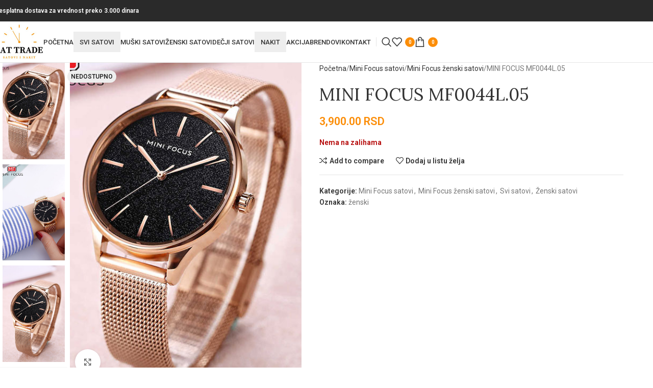

--- FILE ---
content_type: text/html; charset=UTF-8
request_url: https://www.sattrade.rs/m-focus-mf0044l-05/
body_size: 32509
content:
<!DOCTYPE html>
<html lang="sr-RS">
<head>
	<meta charset="UTF-8">
	<link rel="profile" href="https://gmpg.org/xfn/11">
	<link rel="pingback" href="https://www.sattrade.rs/xmlrpc.php">

	<meta name='robots' content='index, follow, max-image-preview:large, max-snippet:-1, max-video-preview:-1' />

	<!-- This site is optimized with the Yoast SEO plugin v24.6 - https://yoast.com/wordpress/plugins/seo/ -->
	<title>MINI FOCUS MF0044L.05 - Sat Trade</title>
	<link rel="canonical" href="https://www.sattrade.rs/m-focus-mf0044l-05/" />
	<meta property="og:locale" content="sr_RS" />
	<meta property="og:type" content="article" />
	<meta property="og:title" content="MINI FOCUS MF0044L.05 - Sat Trade" />
	<meta property="og:description" content="Ženski sat Mini Focus Kućište:Metal Veličina kućišta:36 mm Debljina kućišta:8 mm Staklo:Mineral kristal Narukvica : 15 mm Vodootpornost:3 ATM Garancija:2" />
	<meta property="og:url" content="https://www.sattrade.rs/m-focus-mf0044l-05/" />
	<meta property="og:site_name" content="Sat Trade" />
	<meta property="article:modified_time" content="2025-10-16T19:04:24+00:00" />
	<meta property="og:image" content="https://www.sattrade.rs/wp-content/uploads/2019/10/M.-FOCUS-MF0044Lv1.jpg" />
	<meta property="og:image:width" content="435" />
	<meta property="og:image:height" content="600" />
	<meta property="og:image:type" content="image/jpeg" />
	<meta name="twitter:card" content="summary_large_image" />
	<script type="application/ld+json" class="yoast-schema-graph">{"@context":"https://schema.org","@graph":[{"@type":"WebPage","@id":"https://www.sattrade.rs/m-focus-mf0044l-05/","url":"https://www.sattrade.rs/m-focus-mf0044l-05/","name":"MINI FOCUS MF0044L.05 - Sat Trade","isPartOf":{"@id":"https://www.sattrade.rs/#website"},"primaryImageOfPage":{"@id":"https://www.sattrade.rs/m-focus-mf0044l-05/#primaryimage"},"image":{"@id":"https://www.sattrade.rs/m-focus-mf0044l-05/#primaryimage"},"thumbnailUrl":"https://www.sattrade.rs/wp-content/uploads/2019/10/M.-FOCUS-MF0044Lv1.jpg","datePublished":"2019-10-19T13:17:26+00:00","dateModified":"2025-10-16T19:04:24+00:00","breadcrumb":{"@id":"https://www.sattrade.rs/m-focus-mf0044l-05/#breadcrumb"},"inLanguage":"sr-RS","potentialAction":[{"@type":"ReadAction","target":["https://www.sattrade.rs/m-focus-mf0044l-05/"]}]},{"@type":"ImageObject","inLanguage":"sr-RS","@id":"https://www.sattrade.rs/m-focus-mf0044l-05/#primaryimage","url":"https://www.sattrade.rs/wp-content/uploads/2019/10/M.-FOCUS-MF0044Lv1.jpg","contentUrl":"https://www.sattrade.rs/wp-content/uploads/2019/10/M.-FOCUS-MF0044Lv1.jpg","width":435,"height":600},{"@type":"BreadcrumbList","@id":"https://www.sattrade.rs/m-focus-mf0044l-05/#breadcrumb","itemListElement":[{"@type":"ListItem","position":1,"name":"Home","item":"https://www.sattrade.rs/"},{"@type":"ListItem","position":2,"name":"Prodaja","item":"https://www.sattrade.rs/shop/"},{"@type":"ListItem","position":3,"name":"MINI FOCUS MF0044L.05"}]},{"@type":"WebSite","@id":"https://www.sattrade.rs/#website","url":"https://www.sattrade.rs/","name":"Sat Trade","description":"Satovi i nakit","publisher":{"@id":"https://www.sattrade.rs/#organization"},"potentialAction":[{"@type":"SearchAction","target":{"@type":"EntryPoint","urlTemplate":"https://www.sattrade.rs/?s={search_term_string}"},"query-input":{"@type":"PropertyValueSpecification","valueRequired":true,"valueName":"search_term_string"}}],"inLanguage":"sr-RS"},{"@type":"Organization","@id":"https://www.sattrade.rs/#organization","name":"Sat Trade doo","url":"https://www.sattrade.rs/","logo":{"@type":"ImageObject","inLanguage":"sr-RS","@id":"https://www.sattrade.rs/#/schema/logo/image/","url":"https://www.sattrade.rs/wp-content/uploads/2023/07/sattrade-logo.jpg","contentUrl":"https://www.sattrade.rs/wp-content/uploads/2023/07/sattrade-logo.jpg","width":190,"height":140,"caption":"Sat Trade doo"},"image":{"@id":"https://www.sattrade.rs/#/schema/logo/image/"}}]}</script>
	<!-- / Yoast SEO plugin. -->


<link rel='dns-prefetch' href='//static.klaviyo.com' />
<link rel='dns-prefetch' href='//use.fontawesome.com' />
<link rel='dns-prefetch' href='//fonts.googleapis.com' />
<link rel="alternate" type="application/rss+xml" title="Sat Trade &raquo; dovod" href="https://www.sattrade.rs/feed/" />
<link rel="alternate" type="application/rss+xml" title="Sat Trade &raquo; dovod komentara" href="https://www.sattrade.rs/comments/feed/" />
<link rel='stylesheet' id='berocket_aapf_widget-style-css' href='https://www.sattrade.rs/wp-content/plugins/woocommerce-ajax-filters/assets/frontend/css/fullmain.min.css?ver=1.6.8.2' type='text/css' media='all' />
<link rel='stylesheet' id='wp-block-library-css' href='https://www.sattrade.rs/wp-includes/css/dist/block-library/style.min.css?ver=6.6.4' type='text/css' media='all' />
<style id='safe-svg-svg-icon-style-inline-css' type='text/css'>
.safe-svg-cover{text-align:center}.safe-svg-cover .safe-svg-inside{display:inline-block;max-width:100%}.safe-svg-cover svg{height:100%;max-height:100%;max-width:100%;width:100%}

</style>
<link rel='stylesheet' id='font-awesome-svg-styles-css' href='https://www.sattrade.rs/wp-content/uploads/font-awesome/v6.4.2/css/svg-with-js.css' type='text/css' media='all' />
<style id='font-awesome-svg-styles-inline-css' type='text/css'>
   .wp-block-font-awesome-icon svg::before,
   .wp-rich-text-font-awesome-icon svg::before {content: unset;}
</style>
<style id='global-styles-inline-css' type='text/css'>
:root{--wp--preset--aspect-ratio--square: 1;--wp--preset--aspect-ratio--4-3: 4/3;--wp--preset--aspect-ratio--3-4: 3/4;--wp--preset--aspect-ratio--3-2: 3/2;--wp--preset--aspect-ratio--2-3: 2/3;--wp--preset--aspect-ratio--16-9: 16/9;--wp--preset--aspect-ratio--9-16: 9/16;--wp--preset--color--black: #000000;--wp--preset--color--cyan-bluish-gray: #abb8c3;--wp--preset--color--white: #ffffff;--wp--preset--color--pale-pink: #f78da7;--wp--preset--color--vivid-red: #cf2e2e;--wp--preset--color--luminous-vivid-orange: #ff6900;--wp--preset--color--luminous-vivid-amber: #fcb900;--wp--preset--color--light-green-cyan: #7bdcb5;--wp--preset--color--vivid-green-cyan: #00d084;--wp--preset--color--pale-cyan-blue: #8ed1fc;--wp--preset--color--vivid-cyan-blue: #0693e3;--wp--preset--color--vivid-purple: #9b51e0;--wp--preset--gradient--vivid-cyan-blue-to-vivid-purple: linear-gradient(135deg,rgba(6,147,227,1) 0%,rgb(155,81,224) 100%);--wp--preset--gradient--light-green-cyan-to-vivid-green-cyan: linear-gradient(135deg,rgb(122,220,180) 0%,rgb(0,208,130) 100%);--wp--preset--gradient--luminous-vivid-amber-to-luminous-vivid-orange: linear-gradient(135deg,rgba(252,185,0,1) 0%,rgba(255,105,0,1) 100%);--wp--preset--gradient--luminous-vivid-orange-to-vivid-red: linear-gradient(135deg,rgba(255,105,0,1) 0%,rgb(207,46,46) 100%);--wp--preset--gradient--very-light-gray-to-cyan-bluish-gray: linear-gradient(135deg,rgb(238,238,238) 0%,rgb(169,184,195) 100%);--wp--preset--gradient--cool-to-warm-spectrum: linear-gradient(135deg,rgb(74,234,220) 0%,rgb(151,120,209) 20%,rgb(207,42,186) 40%,rgb(238,44,130) 60%,rgb(251,105,98) 80%,rgb(254,248,76) 100%);--wp--preset--gradient--blush-light-purple: linear-gradient(135deg,rgb(255,206,236) 0%,rgb(152,150,240) 100%);--wp--preset--gradient--blush-bordeaux: linear-gradient(135deg,rgb(254,205,165) 0%,rgb(254,45,45) 50%,rgb(107,0,62) 100%);--wp--preset--gradient--luminous-dusk: linear-gradient(135deg,rgb(255,203,112) 0%,rgb(199,81,192) 50%,rgb(65,88,208) 100%);--wp--preset--gradient--pale-ocean: linear-gradient(135deg,rgb(255,245,203) 0%,rgb(182,227,212) 50%,rgb(51,167,181) 100%);--wp--preset--gradient--electric-grass: linear-gradient(135deg,rgb(202,248,128) 0%,rgb(113,206,126) 100%);--wp--preset--gradient--midnight: linear-gradient(135deg,rgb(2,3,129) 0%,rgb(40,116,252) 100%);--wp--preset--font-size--small: 13px;--wp--preset--font-size--medium: 20px;--wp--preset--font-size--large: 36px;--wp--preset--font-size--x-large: 42px;--wp--preset--spacing--20: 0.44rem;--wp--preset--spacing--30: 0.67rem;--wp--preset--spacing--40: 1rem;--wp--preset--spacing--50: 1.5rem;--wp--preset--spacing--60: 2.25rem;--wp--preset--spacing--70: 3.38rem;--wp--preset--spacing--80: 5.06rem;--wp--preset--shadow--natural: 6px 6px 9px rgba(0, 0, 0, 0.2);--wp--preset--shadow--deep: 12px 12px 50px rgba(0, 0, 0, 0.4);--wp--preset--shadow--sharp: 6px 6px 0px rgba(0, 0, 0, 0.2);--wp--preset--shadow--outlined: 6px 6px 0px -3px rgba(255, 255, 255, 1), 6px 6px rgba(0, 0, 0, 1);--wp--preset--shadow--crisp: 6px 6px 0px rgba(0, 0, 0, 1);}:where(body) { margin: 0; }.wp-site-blocks > .alignleft { float: left; margin-right: 2em; }.wp-site-blocks > .alignright { float: right; margin-left: 2em; }.wp-site-blocks > .aligncenter { justify-content: center; margin-left: auto; margin-right: auto; }:where(.is-layout-flex){gap: 0.5em;}:where(.is-layout-grid){gap: 0.5em;}.is-layout-flow > .alignleft{float: left;margin-inline-start: 0;margin-inline-end: 2em;}.is-layout-flow > .alignright{float: right;margin-inline-start: 2em;margin-inline-end: 0;}.is-layout-flow > .aligncenter{margin-left: auto !important;margin-right: auto !important;}.is-layout-constrained > .alignleft{float: left;margin-inline-start: 0;margin-inline-end: 2em;}.is-layout-constrained > .alignright{float: right;margin-inline-start: 2em;margin-inline-end: 0;}.is-layout-constrained > .aligncenter{margin-left: auto !important;margin-right: auto !important;}.is-layout-constrained > :where(:not(.alignleft):not(.alignright):not(.alignfull)){margin-left: auto !important;margin-right: auto !important;}body .is-layout-flex{display: flex;}.is-layout-flex{flex-wrap: wrap;align-items: center;}.is-layout-flex > :is(*, div){margin: 0;}body .is-layout-grid{display: grid;}.is-layout-grid > :is(*, div){margin: 0;}body{padding-top: 0px;padding-right: 0px;padding-bottom: 0px;padding-left: 0px;}a:where(:not(.wp-element-button)){text-decoration: none;}:root :where(.wp-element-button, .wp-block-button__link){background-color: #32373c;border-width: 0;color: #fff;font-family: inherit;font-size: inherit;line-height: inherit;padding: calc(0.667em + 2px) calc(1.333em + 2px);text-decoration: none;}.has-black-color{color: var(--wp--preset--color--black) !important;}.has-cyan-bluish-gray-color{color: var(--wp--preset--color--cyan-bluish-gray) !important;}.has-white-color{color: var(--wp--preset--color--white) !important;}.has-pale-pink-color{color: var(--wp--preset--color--pale-pink) !important;}.has-vivid-red-color{color: var(--wp--preset--color--vivid-red) !important;}.has-luminous-vivid-orange-color{color: var(--wp--preset--color--luminous-vivid-orange) !important;}.has-luminous-vivid-amber-color{color: var(--wp--preset--color--luminous-vivid-amber) !important;}.has-light-green-cyan-color{color: var(--wp--preset--color--light-green-cyan) !important;}.has-vivid-green-cyan-color{color: var(--wp--preset--color--vivid-green-cyan) !important;}.has-pale-cyan-blue-color{color: var(--wp--preset--color--pale-cyan-blue) !important;}.has-vivid-cyan-blue-color{color: var(--wp--preset--color--vivid-cyan-blue) !important;}.has-vivid-purple-color{color: var(--wp--preset--color--vivid-purple) !important;}.has-black-background-color{background-color: var(--wp--preset--color--black) !important;}.has-cyan-bluish-gray-background-color{background-color: var(--wp--preset--color--cyan-bluish-gray) !important;}.has-white-background-color{background-color: var(--wp--preset--color--white) !important;}.has-pale-pink-background-color{background-color: var(--wp--preset--color--pale-pink) !important;}.has-vivid-red-background-color{background-color: var(--wp--preset--color--vivid-red) !important;}.has-luminous-vivid-orange-background-color{background-color: var(--wp--preset--color--luminous-vivid-orange) !important;}.has-luminous-vivid-amber-background-color{background-color: var(--wp--preset--color--luminous-vivid-amber) !important;}.has-light-green-cyan-background-color{background-color: var(--wp--preset--color--light-green-cyan) !important;}.has-vivid-green-cyan-background-color{background-color: var(--wp--preset--color--vivid-green-cyan) !important;}.has-pale-cyan-blue-background-color{background-color: var(--wp--preset--color--pale-cyan-blue) !important;}.has-vivid-cyan-blue-background-color{background-color: var(--wp--preset--color--vivid-cyan-blue) !important;}.has-vivid-purple-background-color{background-color: var(--wp--preset--color--vivid-purple) !important;}.has-black-border-color{border-color: var(--wp--preset--color--black) !important;}.has-cyan-bluish-gray-border-color{border-color: var(--wp--preset--color--cyan-bluish-gray) !important;}.has-white-border-color{border-color: var(--wp--preset--color--white) !important;}.has-pale-pink-border-color{border-color: var(--wp--preset--color--pale-pink) !important;}.has-vivid-red-border-color{border-color: var(--wp--preset--color--vivid-red) !important;}.has-luminous-vivid-orange-border-color{border-color: var(--wp--preset--color--luminous-vivid-orange) !important;}.has-luminous-vivid-amber-border-color{border-color: var(--wp--preset--color--luminous-vivid-amber) !important;}.has-light-green-cyan-border-color{border-color: var(--wp--preset--color--light-green-cyan) !important;}.has-vivid-green-cyan-border-color{border-color: var(--wp--preset--color--vivid-green-cyan) !important;}.has-pale-cyan-blue-border-color{border-color: var(--wp--preset--color--pale-cyan-blue) !important;}.has-vivid-cyan-blue-border-color{border-color: var(--wp--preset--color--vivid-cyan-blue) !important;}.has-vivid-purple-border-color{border-color: var(--wp--preset--color--vivid-purple) !important;}.has-vivid-cyan-blue-to-vivid-purple-gradient-background{background: var(--wp--preset--gradient--vivid-cyan-blue-to-vivid-purple) !important;}.has-light-green-cyan-to-vivid-green-cyan-gradient-background{background: var(--wp--preset--gradient--light-green-cyan-to-vivid-green-cyan) !important;}.has-luminous-vivid-amber-to-luminous-vivid-orange-gradient-background{background: var(--wp--preset--gradient--luminous-vivid-amber-to-luminous-vivid-orange) !important;}.has-luminous-vivid-orange-to-vivid-red-gradient-background{background: var(--wp--preset--gradient--luminous-vivid-orange-to-vivid-red) !important;}.has-very-light-gray-to-cyan-bluish-gray-gradient-background{background: var(--wp--preset--gradient--very-light-gray-to-cyan-bluish-gray) !important;}.has-cool-to-warm-spectrum-gradient-background{background: var(--wp--preset--gradient--cool-to-warm-spectrum) !important;}.has-blush-light-purple-gradient-background{background: var(--wp--preset--gradient--blush-light-purple) !important;}.has-blush-bordeaux-gradient-background{background: var(--wp--preset--gradient--blush-bordeaux) !important;}.has-luminous-dusk-gradient-background{background: var(--wp--preset--gradient--luminous-dusk) !important;}.has-pale-ocean-gradient-background{background: var(--wp--preset--gradient--pale-ocean) !important;}.has-electric-grass-gradient-background{background: var(--wp--preset--gradient--electric-grass) !important;}.has-midnight-gradient-background{background: var(--wp--preset--gradient--midnight) !important;}.has-small-font-size{font-size: var(--wp--preset--font-size--small) !important;}.has-medium-font-size{font-size: var(--wp--preset--font-size--medium) !important;}.has-large-font-size{font-size: var(--wp--preset--font-size--large) !important;}.has-x-large-font-size{font-size: var(--wp--preset--font-size--x-large) !important;}
:where(.wp-block-post-template.is-layout-flex){gap: 1.25em;}:where(.wp-block-post-template.is-layout-grid){gap: 1.25em;}
:where(.wp-block-columns.is-layout-flex){gap: 2em;}:where(.wp-block-columns.is-layout-grid){gap: 2em;}
:root :where(.wp-block-pullquote){font-size: 1.5em;line-height: 1.6;}
</style>
<link rel='stylesheet' id='theme.css-css' href='https://www.sattrade.rs/wp-content/plugins/popup-builder/public/css/theme.css?ver=4.3.6' type='text/css' media='all' />
<style id='woocommerce-inline-inline-css' type='text/css'>
.woocommerce form .form-row .required { visibility: visible; }
</style>
<link rel='stylesheet' id='dgwt-wcas-style-css' href='https://www.sattrade.rs/wp-content/plugins/ajax-search-for-woocommerce/assets/css/style.min.css?ver=1.30.0' type='text/css' media='all' />
<link rel='stylesheet' id='font-awesome-official-css' href='https://use.fontawesome.com/releases/v6.4.2/css/all.css' type='text/css' media='all' integrity="sha384-blOohCVdhjmtROpu8+CfTnUWham9nkX7P7OZQMst+RUnhtoY/9qemFAkIKOYxDI3" crossorigin="anonymous" />
<link rel='stylesheet' id='wcpa-frontend-css' href='https://www.sattrade.rs/wp-content/plugins/woo-custom-product-addons/assets/css/style_1.css?ver=3.0.13' type='text/css' media='all' />
<link rel='stylesheet' id='elementor-icons-css' href='https://www.sattrade.rs/wp-content/plugins/elementor/assets/lib/eicons/css/elementor-icons.min.css?ver=5.35.0' type='text/css' media='all' />
<link rel='stylesheet' id='elementor-frontend-css' href='https://www.sattrade.rs/wp-content/plugins/elementor/assets/css/frontend.min.css?ver=3.27.7' type='text/css' media='all' />
<link rel='stylesheet' id='elementor-post-29290-css' href='https://www.sattrade.rs/wp-content/uploads/elementor/css/post-29290.css?ver=1741906973' type='text/css' media='all' />
<link rel='stylesheet' id='font-awesome-5-all-css' href='https://www.sattrade.rs/wp-content/plugins/elementor/assets/lib/font-awesome/css/all.min.css?ver=3.27.7' type='text/css' media='all' />
<link rel='stylesheet' id='font-awesome-4-shim-css' href='https://www.sattrade.rs/wp-content/plugins/elementor/assets/lib/font-awesome/css/v4-shims.min.css?ver=3.27.7' type='text/css' media='all' />
<link rel='stylesheet' id='woodmart-style-css' href='https://www.sattrade.rs/wp-content/themes/woodmart/css/parts/base.min.css?ver=8.1.1' type='text/css' media='all' />
<link rel='stylesheet' id='wd-helpers-wpb-elem-css' href='https://www.sattrade.rs/wp-content/themes/woodmart/css/parts/helpers-wpb-elem.min.css?ver=8.1.1' type='text/css' media='all' />
<link rel='stylesheet' id='wd-elementor-base-css' href='https://www.sattrade.rs/wp-content/themes/woodmart/css/parts/int-elem-base.min.css?ver=8.1.1' type='text/css' media='all' />
<link rel='stylesheet' id='wd-woocommerce-base-css' href='https://www.sattrade.rs/wp-content/themes/woodmart/css/parts/woocommerce-base.min.css?ver=8.1.1' type='text/css' media='all' />
<link rel='stylesheet' id='wd-mod-star-rating-css' href='https://www.sattrade.rs/wp-content/themes/woodmart/css/parts/mod-star-rating.min.css?ver=8.1.1' type='text/css' media='all' />
<link rel='stylesheet' id='wd-woocommerce-block-notices-css' href='https://www.sattrade.rs/wp-content/themes/woodmart/css/parts/woo-mod-block-notices.min.css?ver=8.1.1' type='text/css' media='all' />
<link rel='stylesheet' id='wd-woo-mod-quantity-css' href='https://www.sattrade.rs/wp-content/themes/woodmart/css/parts/woo-mod-quantity.min.css?ver=8.1.1' type='text/css' media='all' />
<link rel='stylesheet' id='wd-woo-single-prod-el-base-css' href='https://www.sattrade.rs/wp-content/themes/woodmart/css/parts/woo-single-prod-el-base.min.css?ver=8.1.1' type='text/css' media='all' />
<link rel='stylesheet' id='wd-woo-mod-stock-status-css' href='https://www.sattrade.rs/wp-content/themes/woodmart/css/parts/woo-mod-stock-status.min.css?ver=8.1.1' type='text/css' media='all' />
<link rel='stylesheet' id='wd-woo-mod-shop-attributes-css' href='https://www.sattrade.rs/wp-content/themes/woodmart/css/parts/woo-mod-shop-attributes.min.css?ver=8.1.1' type='text/css' media='all' />
<link rel='stylesheet' id='wd-wp-blocks-css' href='https://www.sattrade.rs/wp-content/themes/woodmart/css/parts/wp-blocks.min.css?ver=8.1.1' type='text/css' media='all' />
<link rel='stylesheet' id='child-style-css' href='https://www.sattrade.rs/wp-content/themes/woodmart-child/style.css?ver=8.1.1' type='text/css' media='all' />
<link rel='stylesheet' id='wd-header-base-css' href='https://www.sattrade.rs/wp-content/themes/woodmart/css/parts/header-base.min.css?ver=8.1.1' type='text/css' media='all' />
<link rel='stylesheet' id='wd-mod-tools-css' href='https://www.sattrade.rs/wp-content/themes/woodmart/css/parts/mod-tools.min.css?ver=8.1.1' type='text/css' media='all' />
<link rel='stylesheet' id='wd-header-elements-base-css' href='https://www.sattrade.rs/wp-content/themes/woodmart/css/parts/header-el-base.min.css?ver=8.1.1' type='text/css' media='all' />
<link rel='stylesheet' id='wd-header-search-css' href='https://www.sattrade.rs/wp-content/themes/woodmart/css/parts/header-el-search.min.css?ver=8.1.1' type='text/css' media='all' />
<link rel='stylesheet' id='wd-header-cart-side-css' href='https://www.sattrade.rs/wp-content/themes/woodmart/css/parts/header-el-cart-side.min.css?ver=8.1.1' type='text/css' media='all' />
<link rel='stylesheet' id='wd-header-cart-css' href='https://www.sattrade.rs/wp-content/themes/woodmart/css/parts/header-el-cart.min.css?ver=8.1.1' type='text/css' media='all' />
<link rel='stylesheet' id='wd-widget-shopping-cart-css' href='https://www.sattrade.rs/wp-content/themes/woodmart/css/parts/woo-widget-shopping-cart.min.css?ver=8.1.1' type='text/css' media='all' />
<link rel='stylesheet' id='wd-widget-product-list-css' href='https://www.sattrade.rs/wp-content/themes/woodmart/css/parts/woo-widget-product-list.min.css?ver=8.1.1' type='text/css' media='all' />
<link rel='stylesheet' id='wd-header-mobile-nav-dropdown-css' href='https://www.sattrade.rs/wp-content/themes/woodmart/css/parts/header-el-mobile-nav-dropdown.min.css?ver=8.1.1' type='text/css' media='all' />
<link rel='stylesheet' id='wd-page-title-css' href='https://www.sattrade.rs/wp-content/themes/woodmart/css/parts/page-title.min.css?ver=8.1.1' type='text/css' media='all' />
<link rel='stylesheet' id='wd-woo-single-prod-predefined-css' href='https://www.sattrade.rs/wp-content/themes/woodmart/css/parts/woo-single-prod-predefined.min.css?ver=8.1.1' type='text/css' media='all' />
<link rel='stylesheet' id='wd-woo-single-prod-and-quick-view-predefined-css' href='https://www.sattrade.rs/wp-content/themes/woodmart/css/parts/woo-single-prod-and-quick-view-predefined.min.css?ver=8.1.1' type='text/css' media='all' />
<link rel='stylesheet' id='wd-woo-single-prod-el-tabs-predefined-css' href='https://www.sattrade.rs/wp-content/themes/woodmart/css/parts/woo-single-prod-el-tabs-predefined.min.css?ver=8.1.1' type='text/css' media='all' />
<link rel='stylesheet' id='wd-woo-single-prod-el-gallery-css' href='https://www.sattrade.rs/wp-content/themes/woodmart/css/parts/woo-single-prod-el-gallery.min.css?ver=8.1.1' type='text/css' media='all' />
<link rel='stylesheet' id='wd-woo-single-prod-el-gallery-opt-thumb-left-desktop-css' href='https://www.sattrade.rs/wp-content/themes/woodmart/css/parts/woo-single-prod-el-gallery-opt-thumb-left-desktop.min.css?ver=8.1.1' type='text/css' media='all' />
<link rel='stylesheet' id='wd-swiper-css' href='https://www.sattrade.rs/wp-content/themes/woodmart/css/parts/lib-swiper.min.css?ver=8.1.1' type='text/css' media='all' />
<link rel='stylesheet' id='wd-woo-mod-product-labels-css' href='https://www.sattrade.rs/wp-content/themes/woodmart/css/parts/woo-mod-product-labels.min.css?ver=8.1.1' type='text/css' media='all' />
<link rel='stylesheet' id='wd-woo-mod-product-labels-round-css' href='https://www.sattrade.rs/wp-content/themes/woodmart/css/parts/woo-mod-product-labels-round.min.css?ver=8.1.1' type='text/css' media='all' />
<link rel='stylesheet' id='wd-swiper-arrows-css' href='https://www.sattrade.rs/wp-content/themes/woodmart/css/parts/lib-swiper-arrows.min.css?ver=8.1.1' type='text/css' media='all' />
<link rel='stylesheet' id='wd-photoswipe-css' href='https://www.sattrade.rs/wp-content/themes/woodmart/css/parts/lib-photoswipe.min.css?ver=8.1.1' type='text/css' media='all' />
<link rel='stylesheet' id='wd-tabs-css' href='https://www.sattrade.rs/wp-content/themes/woodmart/css/parts/el-tabs.min.css?ver=8.1.1' type='text/css' media='all' />
<link rel='stylesheet' id='wd-woo-single-prod-el-tabs-opt-layout-tabs-css' href='https://www.sattrade.rs/wp-content/themes/woodmart/css/parts/woo-single-prod-el-tabs-opt-layout-tabs.min.css?ver=8.1.1' type='text/css' media='all' />
<link rel='stylesheet' id='wd-accordion-css' href='https://www.sattrade.rs/wp-content/themes/woodmart/css/parts/el-accordion.min.css?ver=8.1.1' type='text/css' media='all' />
<link rel='stylesheet' id='wd-accordion-elem-wpb-css' href='https://www.sattrade.rs/wp-content/themes/woodmart/css/parts/el-accordion-wpb-elem.min.css?ver=8.1.1' type='text/css' media='all' />
<link rel='stylesheet' id='wd-product-loop-css' href='https://www.sattrade.rs/wp-content/themes/woodmart/css/parts/woo-product-loop.min.css?ver=8.1.1' type='text/css' media='all' />
<link rel='stylesheet' id='wd-product-loop-quick-css' href='https://www.sattrade.rs/wp-content/themes/woodmart/css/parts/woo-product-loop-quick.min.css?ver=8.1.1' type='text/css' media='all' />
<link rel='stylesheet' id='wd-woo-mod-add-btn-replace-css' href='https://www.sattrade.rs/wp-content/themes/woodmart/css/parts/woo-mod-add-btn-replace.min.css?ver=8.1.1' type='text/css' media='all' />
<link rel='stylesheet' id='wd-mfp-popup-css' href='https://www.sattrade.rs/wp-content/themes/woodmart/css/parts/lib-magnific-popup.min.css?ver=8.1.1' type='text/css' media='all' />
<link rel='stylesheet' id='wd-swiper-pagin-css' href='https://www.sattrade.rs/wp-content/themes/woodmart/css/parts/lib-swiper-pagin.min.css?ver=8.1.1' type='text/css' media='all' />
<link rel='stylesheet' id='wd-widget-collapse-css' href='https://www.sattrade.rs/wp-content/themes/woodmart/css/parts/opt-widget-collapse.min.css?ver=8.1.1' type='text/css' media='all' />
<link rel='stylesheet' id='wd-footer-base-css' href='https://www.sattrade.rs/wp-content/themes/woodmart/css/parts/footer-base.min.css?ver=8.1.1' type='text/css' media='all' />
<link rel='stylesheet' id='wd-section-title-css' href='https://www.sattrade.rs/wp-content/themes/woodmart/css/parts/el-section-title.min.css?ver=8.1.1' type='text/css' media='all' />
<link rel='stylesheet' id='wd-scroll-top-css' href='https://www.sattrade.rs/wp-content/themes/woodmart/css/parts/opt-scrolltotop.min.css?ver=8.1.1' type='text/css' media='all' />
<link rel='stylesheet' id='wd-wd-search-results-css' href='https://www.sattrade.rs/wp-content/themes/woodmart/css/parts/wd-search-results.min.css?ver=8.1.1' type='text/css' media='all' />
<link rel='stylesheet' id='wd-header-search-fullscreen-css' href='https://www.sattrade.rs/wp-content/themes/woodmart/css/parts/header-el-search-fullscreen-general.min.css?ver=8.1.1' type='text/css' media='all' />
<link rel='stylesheet' id='wd-header-search-fullscreen-1-css' href='https://www.sattrade.rs/wp-content/themes/woodmart/css/parts/header-el-search-fullscreen-1.min.css?ver=8.1.1' type='text/css' media='all' />
<link rel='stylesheet' id='wd-wd-search-form-css' href='https://www.sattrade.rs/wp-content/themes/woodmart/css/parts/wd-search-form.min.css?ver=8.1.1' type='text/css' media='all' />
<link rel='stylesheet' id='wd-bottom-toolbar-css' href='https://www.sattrade.rs/wp-content/themes/woodmart/css/parts/opt-bottom-toolbar.min.css?ver=8.1.1' type='text/css' media='all' />
<link rel='stylesheet' id='xts-style-theme_settings_default-css' href='https://www.sattrade.rs/wp-content/uploads/2025/03/xts-theme_settings_default-1742565105.css?ver=8.1.1' type='text/css' media='all' />
<link rel='stylesheet' id='xts-google-fonts-css' href='https://fonts.googleapis.com/css?family=Roboto%3A400%2C600%2C500%7CPlayfair+Display%3A400%2C600%2C500%7CLora%3A400%2C600%7CLato%3A400%2C700%7CPoppins%3A400%2C600&#038;ver=8.1.1' type='text/css' media='all' />
<link rel='stylesheet' id='font-awesome-official-v4shim-css' href='https://use.fontawesome.com/releases/v6.4.2/css/v4-shims.css' type='text/css' media='all' integrity="sha384-IqMDcR2qh8kGcGdRrxwop5R2GiUY5h8aDR/LhYxPYiXh3sAAGGDkFvFqWgFvTsTd" crossorigin="anonymous" />
<link rel='stylesheet' id='google-fonts-1-css' href='https://fonts.googleapis.com/css?family=Roboto+Slab%3A100%2C100italic%2C200%2C200italic%2C300%2C300italic%2C400%2C400italic%2C500%2C500italic%2C600%2C600italic%2C700%2C700italic%2C800%2C800italic%2C900%2C900italic&#038;display=auto&#038;ver=6.6.4' type='text/css' media='all' />
<link rel="preconnect" href="https://fonts.gstatic.com/" crossorigin><script type="text/javascript" src="https://www.sattrade.rs/wp-includes/js/jquery/jquery.min.js?ver=3.7.1" id="jquery-core-js"></script>
<script type="text/javascript" src="https://www.sattrade.rs/wp-includes/js/jquery/jquery-migrate.min.js?ver=3.4.1" id="jquery-migrate-js"></script>
<script type="text/javascript" id="Popup.js-js-before">
/* <![CDATA[ */
var sgpbPublicUrl = "https:\/\/www.sattrade.rs\/wp-content\/plugins\/popup-builder\/public\/";
var SGPB_JS_LOCALIZATION = {"imageSupportAlertMessage":"Only image files supported","pdfSupportAlertMessage":"Only pdf files supported","areYouSure":"Are you sure?","addButtonSpinner":"L","audioSupportAlertMessage":"Only audio files supported (e.g.: mp3, wav, m4a, ogg)","publishPopupBeforeElementor":"Please, publish the popup before starting to use Elementor with it!","publishPopupBeforeDivi":"Please, publish the popup before starting to use Divi Builder with it!","closeButtonAltText":"Close"};
/* ]]> */
</script>
<script type="text/javascript" src="https://www.sattrade.rs/wp-content/plugins/popup-builder/public/js/Popup.js?ver=4.3.6" id="Popup.js-js"></script>
<script type="text/javascript" src="https://www.sattrade.rs/wp-content/plugins/popup-builder/public/js/PopupConfig.js?ver=4.3.6" id="PopupConfig.js-js"></script>
<script type="text/javascript" id="PopupBuilder.js-js-before">
/* <![CDATA[ */
var SGPB_POPUP_PARAMS = {"popupTypeAgeRestriction":"ageRestriction","defaultThemeImages":{"1":"https:\/\/www.sattrade.rs\/wp-content\/plugins\/popup-builder\/public\/img\/theme_1\/close.png","2":"https:\/\/www.sattrade.rs\/wp-content\/plugins\/popup-builder\/public\/img\/theme_2\/close.png","3":"https:\/\/www.sattrade.rs\/wp-content\/plugins\/popup-builder\/public\/img\/theme_3\/close.png","5":"https:\/\/www.sattrade.rs\/wp-content\/plugins\/popup-builder\/public\/img\/theme_5\/close.png","6":"https:\/\/www.sattrade.rs\/wp-content\/plugins\/popup-builder\/public\/img\/theme_6\/close.png"},"homePageUrl":"https:\/\/www.sattrade.rs\/","isPreview":false,"convertedIdsReverse":[],"dontShowPopupExpireTime":365,"conditionalJsClasses":[],"disableAnalyticsGeneral":false};
var SGPB_JS_PACKAGES = {"packages":{"current":1,"free":1,"silver":2,"gold":3,"platinum":4},"extensions":{"geo-targeting":false,"advanced-closing":false}};
var SGPB_JS_PARAMS = {"ajaxUrl":"https:\/\/www.sattrade.rs\/wp-admin\/admin-ajax.php","nonce":"4e336dac0c"};
/* ]]> */
</script>
<script type="text/javascript" src="https://www.sattrade.rs/wp-content/plugins/popup-builder/public/js/PopupBuilder.js?ver=4.3.6" id="PopupBuilder.js-js"></script>
<script type="text/javascript" src="https://www.sattrade.rs/wp-content/plugins/woocommerce/assets/js/jquery-blockui/jquery.blockUI.min.js?ver=2.7.0-wc.9.8.5" id="jquery-blockui-js" defer="defer" data-wp-strategy="defer"></script>
<script type="text/javascript" id="wc-add-to-cart-js-extra">
/* <![CDATA[ */
var wc_add_to_cart_params = {"ajax_url":"\/wp-admin\/admin-ajax.php","wc_ajax_url":"\/?wc-ajax=%%endpoint%%","i18n_view_cart":"Pregled korpe","cart_url":"https:\/\/www.sattrade.rs\/cart\/","is_cart":"","cart_redirect_after_add":"no"};
/* ]]> */
</script>
<script type="text/javascript" src="https://www.sattrade.rs/wp-content/plugins/woocommerce/assets/js/frontend/add-to-cart.min.js?ver=9.8.5" id="wc-add-to-cart-js" defer="defer" data-wp-strategy="defer"></script>
<script type="text/javascript" src="https://www.sattrade.rs/wp-content/plugins/woocommerce/assets/js/zoom/jquery.zoom.min.js?ver=1.7.21-wc.9.8.5" id="zoom-js" defer="defer" data-wp-strategy="defer"></script>
<script type="text/javascript" id="wc-single-product-js-extra">
/* <![CDATA[ */
var wc_single_product_params = {"i18n_required_rating_text":"Ocenite","i18n_rating_options":["1 of 5 stars","2 of 5 stars","3 of 5 stars","4 of 5 stars","5 of 5 stars"],"i18n_product_gallery_trigger_text":"View full-screen image gallery","review_rating_required":"yes","flexslider":{"rtl":false,"animation":"slide","smoothHeight":true,"directionNav":false,"controlNav":"thumbnails","slideshow":false,"animationSpeed":500,"animationLoop":false,"allowOneSlide":false},"zoom_enabled":"","zoom_options":[],"photoswipe_enabled":"","photoswipe_options":{"shareEl":false,"closeOnScroll":false,"history":false,"hideAnimationDuration":0,"showAnimationDuration":0},"flexslider_enabled":""};
/* ]]> */
</script>
<script type="text/javascript" src="https://www.sattrade.rs/wp-content/plugins/woocommerce/assets/js/frontend/single-product.min.js?ver=9.8.5" id="wc-single-product-js" defer="defer" data-wp-strategy="defer"></script>
<script type="text/javascript" src="https://www.sattrade.rs/wp-content/plugins/woocommerce/assets/js/js-cookie/js.cookie.min.js?ver=2.1.4-wc.9.8.5" id="js-cookie-js" defer="defer" data-wp-strategy="defer"></script>
<script type="text/javascript" id="woocommerce-js-extra">
/* <![CDATA[ */
var woocommerce_params = {"ajax_url":"\/wp-admin\/admin-ajax.php","wc_ajax_url":"\/?wc-ajax=%%endpoint%%","i18n_password_show":"Show password","i18n_password_hide":"Hide password"};
/* ]]> */
</script>
<script type="text/javascript" src="https://www.sattrade.rs/wp-content/plugins/woocommerce/assets/js/frontend/woocommerce.min.js?ver=9.8.5" id="woocommerce-js" defer="defer" data-wp-strategy="defer"></script>
<script type="text/javascript" src="https://www.sattrade.rs/wp-includes/js/dist/hooks.min.js?ver=2810c76e705dd1a53b18" id="wp-hooks-js"></script>
<script type="text/javascript" id="wpm-js-extra">
/* <![CDATA[ */
var wpm = {"ajax_url":"https:\/\/www.sattrade.rs\/wp-admin\/admin-ajax.php","root":"https:\/\/www.sattrade.rs\/wp-json\/","nonce_wp_rest":"94d210ddcb","nonce_ajax":"26e1475fc2"};
/* ]]> */
</script>
<script type="text/javascript" src="https://www.sattrade.rs/wp-content/plugins/woocommerce-google-adwords-conversion-tracking-tag/js/public/wpm-public.p1.min.js?ver=1.49.2" id="wpm-js"></script>
<script type="text/javascript" src="https://www.sattrade.rs/wp-content/themes/woodmart/js/libs/device.min.js?ver=8.1.1" id="wd-device-library-js"></script>
<script type="text/javascript" src="https://www.sattrade.rs/wp-content/themes/woodmart/js/scripts/global/scrollBar.min.js?ver=8.1.1" id="wd-scrollbar-js"></script>
<script type="text/javascript" id="wc-settings-dep-in-header-js-after">
/* <![CDATA[ */
console.warn( "Scripts that have a dependency on [wc-settings, wc-blocks-checkout] must be loaded in the footer, klaviyo-klaviyo-checkout-block-editor-script was registered to load in the header, but has been switched to load in the footer instead. See https://github.com/woocommerce/woocommerce-gutenberg-products-block/pull/5059" );
console.warn( "Scripts that have a dependency on [wc-settings, wc-blocks-checkout] must be loaded in the footer, klaviyo-klaviyo-checkout-block-view-script was registered to load in the header, but has been switched to load in the footer instead. See https://github.com/woocommerce/woocommerce-gutenberg-products-block/pull/5059" );
/* ]]> */
</script>
<script type="text/javascript" src="https://www.sattrade.rs/wp-content/plugins/elementor/assets/lib/font-awesome/js/v4-shims.min.js?ver=3.27.7" id="font-awesome-4-shim-js"></script>
<link rel="https://api.w.org/" href="https://www.sattrade.rs/wp-json/" /><link rel="alternate" title="JSON" type="application/json" href="https://www.sattrade.rs/wp-json/wp/v2/product/16608" /><link rel="EditURI" type="application/rsd+xml" title="RSD" href="https://www.sattrade.rs/xmlrpc.php?rsd" />
<meta name="generator" content="WordPress 6.6.4" />
<meta name="generator" content="WooCommerce 9.8.5" />
<link rel='shortlink' href='https://www.sattrade.rs/?p=16608' />
<link rel="alternate" title="oEmbed (JSON)" type="application/json+oembed" href="https://www.sattrade.rs/wp-json/oembed/1.0/embed?url=https%3A%2F%2Fwww.sattrade.rs%2Fm-focus-mf0044l-05%2F" />
<link rel="alternate" title="oEmbed (XML)" type="text/xml+oembed" href="https://www.sattrade.rs/wp-json/oembed/1.0/embed?url=https%3A%2F%2Fwww.sattrade.rs%2Fm-focus-mf0044l-05%2F&#038;format=xml" />
<style></style>		<style>
			.dgwt-wcas-ico-magnifier,.dgwt-wcas-ico-magnifier-handler{max-width:20px}.dgwt-wcas-search-wrapp{max-width:300px}		</style>
			<!-- Global site tag (gtag.js) - Google Analytics -->
	<script async src="https://www.googletagmanager.com/gtag/js?id=G-0M1V1QMH61"></script>
	<script>
	window.dataLayer = window.dataLayer || [];
	function gtag(){dataLayer.push(arguments);}
	gtag('js', new Date());

	gtag('config', 'G-0M1V1QMH61');
	</script>

    <!-- Google Tag Manager -->
    <script>(function(w,d,s,l,i){w[l]=w[l]||[];w[l].push({'gtm.start':
    new Date().getTime(),event:'gtm.js'});var f=d.getElementsByTagName(s)[0],
    j=d.createElement(s),dl=l!='dataLayer'?'&l='+l:'';j.async=true;j.src=
    'https://www.googletagmanager.com/gtm.js?id='+i+dl;f.parentNode.insertBefore(j,f);
    })(window,document,'script','dataLayer','GTM-WMGRKXTX');</script>
    <!-- End Google Tag Manager -->

						<meta name="viewport" content="width=device-width, initial-scale=1">
										<noscript><style>.woocommerce-product-gallery{ opacity: 1 !important; }</style></noscript>
	<meta name="generator" content="Elementor 3.27.7; features: additional_custom_breakpoints; settings: css_print_method-external, google_font-enabled, font_display-auto">

<!-- START Pixel Manager for WooCommerce -->
		<script>
			(window.wpmDataLayer = window.wpmDataLayer || {}).products = window.wpmDataLayer.products || {};
			window.wpmDataLayer.products                               = Object.assign(window.wpmDataLayer.products, {"32534":{"id":"32534","sku":"","price":1800,"brand":"","quantity":1,"dyn_r_ids":{"post_id":"32534","sku":32534,"gpf":"woocommerce_gpf_32534","gla":"gla_32534"},"is_variable":false,"type":"simple","name":"Srebrni nakit - prsten TB-278","category":["Nakit","Srebrni nakit&gt;Srebrno prstenje"],"is_variation":false}});
		</script>
		
		<script>

			window.wpmDataLayer = window.wpmDataLayer || {};
			window.wpmDataLayer = Object.assign(window.wpmDataLayer, {"cart":{},"cart_item_keys":{},"version":{"number":"1.49.2","pro":false,"eligible_for_updates":false,"distro":"fms","beta":false,"show":true},"pixels":{"google":{"linker":{"settings":null},"user_id":false,"ads":{"conversion_ids":{"AW-11379550716":"hLD9COvmg8YZEPzTmLIq"},"dynamic_remarketing":{"status":true,"id_type":"post_id","send_events_with_parent_ids":true},"google_business_vertical":"retail","phone_conversion_number":"","phone_conversion_label":""},"analytics":{"ga4":{"measurement_id":"G-0M1V1QMH61","parameters":{},"mp_active":false,"debug_mode":false,"page_load_time_tracking":false},"id_type":"post_id"},"tag_id":"AW-11379550716","tag_id_suppressed":[],"tag_gateway":{"measurement_path":""},"tcf_support":false,"consent_mode":{"is_active":true,"wait_for_update":500,"ads_data_redaction":false,"url_passthrough":true}}},"shop":{"list_name":"Product | MINI FOCUS MF0044L.05","list_id":"product_mini-focus-mf0044l-05","page_type":"product","product_type":"simple","currency":"RSD","selectors":{"addToCart":[],"beginCheckout":[]},"order_duplication_prevention":true,"view_item_list_trigger":{"test_mode":false,"background_color":"green","opacity":0.5,"repeat":true,"timeout":1000,"threshold":0.8},"variations_output":true,"session_active":false},"page":{"id":16608,"title":"MINI FOCUS MF0044L.05","type":"product","categories":[],"parent":{"id":0,"title":"MINI FOCUS MF0044L.05","type":"product","categories":[]}},"general":{"user_logged_in":false,"scroll_tracking_thresholds":[],"page_id":16608,"exclude_domains":[],"server_2_server":{"active":false,"ip_exclude_list":[],"pageview_event_s2s":{"is_active":false,"pixels":[]}},"consent_management":{"explicit_consent":false},"lazy_load_pmw":false}});

		</script>

		
<!-- END Pixel Manager for WooCommerce -->
			<meta name="pm-dataLayer-meta" content="16608" class="wpmProductId"
				  data-id="16608">
					<script>
			(window.wpmDataLayer = window.wpmDataLayer || {}).products                = window.wpmDataLayer.products || {};
			window.wpmDataLayer.products[16608] = {"id":"16608","sku":"","price":3900,"brand":"","quantity":1,"dyn_r_ids":{"post_id":"16608","sku":16608,"gpf":"woocommerce_gpf_16608","gla":"gla_16608"},"is_variable":false,"type":"simple","name":"MINI FOCUS MF0044L.05","category":["Mini Focus satovi","Mini Focus ženski satovi","Svi satovi","Ženski satovi"],"is_variation":false};
					</script>
					<style>
				.e-con.e-parent:nth-of-type(n+4):not(.e-lazyloaded):not(.e-no-lazyload),
				.e-con.e-parent:nth-of-type(n+4):not(.e-lazyloaded):not(.e-no-lazyload) * {
					background-image: none !important;
				}
				@media screen and (max-height: 1024px) {
					.e-con.e-parent:nth-of-type(n+3):not(.e-lazyloaded):not(.e-no-lazyload),
					.e-con.e-parent:nth-of-type(n+3):not(.e-lazyloaded):not(.e-no-lazyload) * {
						background-image: none !important;
					}
				}
				@media screen and (max-height: 640px) {
					.e-con.e-parent:nth-of-type(n+2):not(.e-lazyloaded):not(.e-no-lazyload),
					.e-con.e-parent:nth-of-type(n+2):not(.e-lazyloaded):not(.e-no-lazyload) * {
						background-image: none !important;
					}
				}
			</style>
			<style>:root{  --wcpaSectionTitleSize:14px;   --wcpaLabelSize:14px;   --wcpaDescSize:13px;   --wcpaErrorSize:13px;   --wcpaLabelWeight:normal;   --wcpaDescWeight:normal;   --wcpaBorderWidth:1px;   --wcpaBorderRadius:6px;   --wcpaInputHeight:45px;   --wcpaCheckLabelSize:14px;   --wcpaCheckBorderWidth:1px;   --wcpaCheckWidth:20px;   --wcpaCheckHeight:20px;   --wcpaCheckBorderRadius:4px;   --wcpaCheckButtonRadius:5px;   --wcpaCheckButtonBorder:2px; }:root{  --wcpaButtonColor:#3340d3;   --wcpaLabelColor:#424242;   --wcpaDescColor:#797979;   --wcpaBorderColor:#c6d0e9;   --wcpaBorderColorFocus:#3561f3;   --wcpaInputBgColor:#FFFFFF;   --wcpaInputColor:#5d5d5d;   --wcpaCheckLabelColor:#4a4a4a;   --wcpaCheckBgColor:#3340d3;   --wcpaCheckBorderColor:#B9CBE3;   --wcpaCheckTickColor:#ffffff;   --wcpaRadioBgColor:#3340d3;   --wcpaRadioBorderColor:#B9CBE3;   --wcpaRadioTickColor:#ffffff;   --wcpaButtonTextColor:#ffffff;   --wcpaErrorColor:#F55050; }:root{}</style><link rel="icon" href="https://www.sattrade.rs/wp-content/uploads/2017/11/cropped-logo150x50-SATTRADE-2-32x32.png" sizes="32x32" />
<link rel="icon" href="https://www.sattrade.rs/wp-content/uploads/2017/11/cropped-logo150x50-SATTRADE-2-192x192.png" sizes="192x192" />
<link rel="apple-touch-icon" href="https://www.sattrade.rs/wp-content/uploads/2017/11/cropped-logo150x50-SATTRADE-2-180x180.png" />
<meta name="msapplication-TileImage" content="https://www.sattrade.rs/wp-content/uploads/2017/11/cropped-logo150x50-SATTRADE-2-270x270.png" />
		<style type="text/css" id="wp-custom-css">
			.archive.search.search-results .berocket_single_filter_widget,
.archive.search.search-results #nav_menu-4 {
	display: none !important;
}		</style>
		<style>
		
		</style>			<style id="wd-style-default_header-css" data-type="wd-style-default_header">
				:root{
	--wd-top-bar-h: 42px;
	--wd-top-bar-sm-h: 40px;
	--wd-top-bar-sticky-h: .00001px;
	--wd-top-bar-brd-w: .00001px;

	--wd-header-general-h: 80px;
	--wd-header-general-sm-h: 60px;
	--wd-header-general-sticky-h: 60px;
	--wd-header-general-brd-w: 1px;

	--wd-header-bottom-h: 50px;
	--wd-header-bottom-sm-h: .00001px;
	--wd-header-bottom-sticky-h: .00001px;
	--wd-header-bottom-brd-w: .00001px;

	--wd-header-clone-h: .00001px;

	--wd-header-brd-w: calc(var(--wd-top-bar-brd-w) + var(--wd-header-general-brd-w) + var(--wd-header-bottom-brd-w));
	--wd-header-h: calc(var(--wd-top-bar-h) + var(--wd-header-general-h) + var(--wd-header-bottom-h) + var(--wd-header-brd-w));
	--wd-header-sticky-h: calc(var(--wd-top-bar-sticky-h) + var(--wd-header-general-sticky-h) + var(--wd-header-bottom-sticky-h) + var(--wd-header-clone-h) + var(--wd-header-brd-w));
	--wd-header-sm-h: calc(var(--wd-top-bar-sm-h) + var(--wd-header-general-sm-h) + var(--wd-header-bottom-sm-h) + var(--wd-header-brd-w));
}

.whb-top-bar .wd-dropdown {
	margin-top: 1px;
}

.whb-top-bar .wd-dropdown:after {
	height: 11px;
}


.whb-sticked .whb-general-header .wd-dropdown:not(.sub-sub-menu) {
	margin-top: 10px;
}

.whb-sticked .whb-general-header .wd-dropdown:not(.sub-sub-menu):after {
	height: 20px;
}


:root:has(.whb-general-header.whb-border-boxed) {
	--wd-header-general-brd-w: .00001px;
}

@media (max-width: 1024px) {
:root:has(.whb-general-header.whb-hidden-mobile) {
	--wd-header-general-brd-w: .00001px;
}
}


.whb-header-bottom .wd-dropdown {
	margin-top: 5px;
}

.whb-header-bottom .wd-dropdown:after {
	height: 15px;
}



		
.whb-top-bar {
	background-color: rgba(42, 42, 42, 1);
}

.whb-duljtjrl87kj7pmuut6b .searchform {
	--wd-form-height: 46px;
}
.whb-10ddzrzvhuqhzt466dua .searchform {
	--wd-form-height: 42px;
}
.whb-84tb19bcfdfmh35k148t .searchform {
	--wd-form-height: 42px;
}
.whb-general-header {
	border-color: rgba(129, 129, 129, 0.2);border-bottom-width: 1px;border-bottom-style: solid;
}
			</style>
			</head>

<body class="product-template-default single single-product postid-16608 wp-custom-logo theme-woodmart woocommerce woocommerce-page woocommerce-no-js wrapper-full-width  sticky-toolbar-on elementor-default elementor-kit-29290">
	<!-- Google Tag Manager (noscript) -->
	<noscript><iframe src="https://www.googletagmanager.com/ns.html?id=GTM-WMGRKXTX"
	height="0" width="0" style="display:none;visibility:hidden"></iframe></noscript>
	<!-- End Google Tag Manager (noscript) -->
	
			<script type="text/javascript" id="wd-flicker-fix">// Flicker fix.</script>	
	
	<div class="website-wrapper">
									<header class="whb-header whb-default_header whb-full-width whb-sticky-shadow whb-scroll-stick whb-sticky-real whb-hide-on-scroll">
					<div class="whb-main-header">
	
<div class="whb-row whb-top-bar whb-not-sticky-row whb-with-bg whb-without-border whb-color-dark whb-col-1">
	<div class="container">
		<div class="whb-flex-row whb-top-bar-inner">
			<div class="whb-column whb-col-left whb-column5 whb-visible-lg">
	
<div class="wd-header-text reset-last-child whb-6l5y1eay522jehk73pi2"><p style="text-align: center;"><span style="color: #ffffff;"><strong>Besplatna dostava za vrednost preko 3.000 dinara</strong></span></p></div>
</div>
<div class="whb-column whb-col-mobile whb-column_mobile1 whb-hidden-lg">
	
<div class="wd-header-text reset-last-child whb-t1an9qhojxhu3apcvbze"><p style="text-align: center;"><span style="color: #ffffff;"><strong>Besplatna dostava za vrednost preko 3.000 dinara</strong></span></p></div>
</div>
		</div>
	</div>
</div>

<div class="whb-row whb-general-header whb-sticky-row whb-without-bg whb-border-fullwidth whb-color-dark whb-col-1">
	<div class="container">
		<div class="whb-flex-row whb-general-header-inner">
			<div class="whb-column whb-col-left whb-column8 whb-visible-lg">
	<div class="site-logo whb-sthjn09shdhsed0nkbk3">
	<a href="https://www.sattrade.rs/" class="wd-logo wd-main-logo" rel="home" aria-label="Site logo">
		<img width="190" height="140" src="https://www.sattrade.rs/wp-content/uploads/2023/07/sattrade-logo.jpg" class="attachment-full size-full" alt="" style="max-width:210px;" decoding="async" srcset="https://www.sattrade.rs/wp-content/uploads/2023/07/sattrade-logo.jpg 190w, https://www.sattrade.rs/wp-content/uploads/2023/07/sattrade-logo-150x111.jpg 150w, https://www.sattrade.rs/wp-content/uploads/2023/07/sattrade-logo-64x47.jpg 64w" sizes="(max-width: 190px) 100vw, 190px" />	</a>
	</div>
<div class="wd-header-nav wd-header-main-nav text-left wd-design-1 whb-yaky9pzrmjxeqsc1kfxm" role="navigation" aria-label="Main navigation">
	<ul id="menu-navigacija" class="menu wd-nav wd-nav-main wd-style-underline wd-gap-s"><li id="menu-item-81147" class="menu-item menu-item-type-post_type menu-item-object-page menu-item-home menu-item-81147 item-level-0 menu-simple-dropdown wd-event-hover" ><a href="https://www.sattrade.rs/" class="woodmart-nav-link"><span class="nav-link-text">Početna</span></a></li>
<li id="menu-item-87450" class="menu-item-highlight menu-item menu-item-type-taxonomy menu-item-object-product_cat current-product-ancestor current-menu-parent current-product-parent menu-item-87450 item-level-0 menu-simple-dropdown wd-event-hover" ><a href="https://www.sattrade.rs/svi-satovi/" class="woodmart-nav-link"><span class="nav-link-text">Svi satovi</span></a></li>
<li id="menu-item-87417" class="menu-item menu-item-type-taxonomy menu-item-object-product_cat menu-item-has-children menu-item-87417 item-level-0 menu-simple-dropdown wd-event-hover" ><a href="https://www.sattrade.rs/muski-satovi/" class="woodmart-nav-link"><span class="nav-link-text">Muški satovi</span></a><div class="color-scheme-dark wd-design-default wd-dropdown-menu wd-dropdown"><div class="container wd-entry-content">
<ul class="wd-sub-menu color-scheme-dark">
	<li id="menu-item-87419" class="menu-item menu-item-type-taxonomy menu-item-object-product_cat menu-item-87419 item-level-1 wd-event-hover" ><a href="https://www.sattrade.rs/bigotti-satovi/bigotti-muski-satovi/" class="woodmart-nav-link">Bigotti satovi</a></li>
	<li id="menu-item-87420" class="menu-item menu-item-type-taxonomy menu-item-object-product_cat menu-item-87420 item-level-1 wd-event-hover" ><a href="https://www.sattrade.rs/calypso-satovi/calypso-muski-satovi/" class="woodmart-nav-link">Calypso satovi</a></li>
	<li id="menu-item-87421" class="menu-item menu-item-type-taxonomy menu-item-object-product_cat menu-item-87421 item-level-1 wd-event-hover" ><a href="https://www.sattrade.rs/casio-satovi/casio-muski-satovi/" class="woodmart-nav-link">Casio satovi</a></li>
	<li id="menu-item-87422" class="menu-item menu-item-type-taxonomy menu-item-object-product_cat menu-item-87422 item-level-1 wd-event-hover" ><a href="https://www.sattrade.rs/daniel-klein-satovi/daniel-klein-muski-satovi/" class="woodmart-nav-link">Daniel Klein satovi</a></li>
	<li id="menu-item-87423" class="menu-item menu-item-type-taxonomy menu-item-object-product_cat menu-item-87423 item-level-1 wd-event-hover" ><a href="https://www.sattrade.rs/ferro-satovi/ferro-muski-satovi/" class="woodmart-nav-link">Ferro satovi</a></li>
	<li id="menu-item-87424" class="menu-item menu-item-type-taxonomy menu-item-object-product_cat menu-item-87424 item-level-1 wd-event-hover" ><a href="https://www.sattrade.rs/festina-satovi/festina-muski-satovi/" class="woodmart-nav-link">Festina satovi</a></li>
	<li id="menu-item-87425" class="menu-item menu-item-type-taxonomy menu-item-object-product_cat menu-item-87425 item-level-1 wd-event-hover" ><a href="https://www.sattrade.rs/fossil-satovi/fossil-muski-satovi/" class="woodmart-nav-link">Fossil satovi</a></li>
	<li id="menu-item-87426" class="menu-item menu-item-type-taxonomy menu-item-object-product_cat menu-item-87426 item-level-1 wd-event-hover" ><a href="https://www.sattrade.rs/g-shock-satovi/" class="woodmart-nav-link">G-SHOCK satovi</a></li>
	<li id="menu-item-87427" class="menu-item menu-item-type-taxonomy menu-item-object-product_cat menu-item-87427 item-level-1 wd-event-hover" ><a href="https://www.sattrade.rs/mini-focus-satovi/mini-focus-muski-satovi/" class="woodmart-nav-link">Mini Focus satovi</a></li>
	<li id="menu-item-87428" class="menu-item menu-item-type-taxonomy menu-item-object-product_cat menu-item-87428 item-level-1 wd-event-hover" ><a href="https://www.sattrade.rs/navi-force-satovi/" class="woodmart-nav-link">Navi Force satovi</a></li>
	<li id="menu-item-87429" class="menu-item menu-item-type-taxonomy menu-item-object-product_cat menu-item-87429 item-level-1 wd-event-hover" ><a href="https://www.sattrade.rs/qq-satovi/qq-muski-satovi/" class="woodmart-nav-link">Q&#038;Q satovi</a></li>
	<li id="menu-item-87430" class="menu-item menu-item-type-taxonomy menu-item-object-product_cat menu-item-87430 item-level-1 wd-event-hover" ><a href="https://www.sattrade.rs/sector-satovi/" class="woodmart-nav-link">Sector satovi</a></li>
	<li id="menu-item-87431" class="menu-item menu-item-type-taxonomy menu-item-object-product_cat menu-item-87431 item-level-1 wd-event-hover" ><a href="https://www.sattrade.rs/smartwatch/" class="woodmart-nav-link">Smart Watch</a></li>
	<li id="menu-item-87432" class="menu-item menu-item-type-taxonomy menu-item-object-product_cat menu-item-87432 item-level-1 wd-event-hover" ><a href="https://www.sattrade.rs/superdry-satovi/" class="woodmart-nav-link">Superdry satovi</a></li>
</ul>
</div>
</div>
</li>
<li id="menu-item-87433" class="menu-item menu-item-type-taxonomy menu-item-object-product_cat current-product-ancestor current-menu-parent current-product-parent menu-item-has-children menu-item-87433 item-level-0 menu-simple-dropdown wd-event-hover" ><a href="https://www.sattrade.rs/zenski-satovi/" class="woodmart-nav-link"><span class="nav-link-text">Ženski satovi</span></a><div class="color-scheme-dark wd-design-default wd-dropdown-menu wd-dropdown"><div class="container wd-entry-content">
<ul class="wd-sub-menu color-scheme-dark">
	<li id="menu-item-87434" class="menu-item menu-item-type-taxonomy menu-item-object-product_cat menu-item-87434 item-level-1 wd-event-hover" ><a href="https://www.sattrade.rs/baby-g-satovi/" class="woodmart-nav-link">BABY-G satovi</a></li>
	<li id="menu-item-87435" class="menu-item menu-item-type-taxonomy menu-item-object-product_cat menu-item-87435 item-level-1 wd-event-hover" ><a href="https://www.sattrade.rs/bigotti-satovi/bigotti-zenski-satovi/" class="woodmart-nav-link">Bigotti satovi</a></li>
	<li id="menu-item-87436" class="menu-item menu-item-type-taxonomy menu-item-object-product_cat menu-item-87436 item-level-1 wd-event-hover" ><a href="https://www.sattrade.rs/calypso-satovi/calypso-zenski-satovi/" class="woodmart-nav-link">Calypso satovi</a></li>
	<li id="menu-item-87437" class="menu-item menu-item-type-taxonomy menu-item-object-product_cat menu-item-87437 item-level-1 wd-event-hover" ><a href="https://www.sattrade.rs/casio-satovi/casio-zenski-satovi/" class="woodmart-nav-link">Casio satovi</a></li>
	<li id="menu-item-87438" class="menu-item menu-item-type-taxonomy menu-item-object-product_cat menu-item-87438 item-level-1 wd-event-hover" ><a href="https://www.sattrade.rs/daniel-klein-satovi/daniel-klein-zenski-satovi/" class="woodmart-nav-link">Daniel Klein satovi</a></li>
	<li id="menu-item-87439" class="menu-item menu-item-type-taxonomy menu-item-object-product_cat menu-item-87439 item-level-1 wd-event-hover" ><a href="https://www.sattrade.rs/esprit-satovi/" class="woodmart-nav-link">Esprit satovi</a></li>
	<li id="menu-item-87440" class="menu-item menu-item-type-taxonomy menu-item-object-product_cat menu-item-87440 item-level-1 wd-event-hover" ><a href="https://www.sattrade.rs/ferro-satovi/ferro-zenski-satovi/" class="woodmart-nav-link">Ferro satovi</a></li>
	<li id="menu-item-87441" class="menu-item menu-item-type-taxonomy menu-item-object-product_cat menu-item-87441 item-level-1 wd-event-hover" ><a href="https://www.sattrade.rs/festina-satovi/festina-zenski-satovi/" class="woodmart-nav-link">Festina satovi</a></li>
	<li id="menu-item-87442" class="menu-item menu-item-type-taxonomy menu-item-object-product_cat menu-item-87442 item-level-1 wd-event-hover" ><a href="https://www.sattrade.rs/fossil-satovi/fossil-zenski-satovi/" class="woodmart-nav-link">Fossil satovi</a></li>
	<li id="menu-item-87443" class="menu-item menu-item-type-taxonomy menu-item-object-product_cat menu-item-87443 item-level-1 wd-event-hover" ><a href="https://www.sattrade.rs/freelook-satovi/" class="woodmart-nav-link">Freelook satovi</a></li>
	<li id="menu-item-87444" class="menu-item menu-item-type-taxonomy menu-item-object-product_cat menu-item-87444 item-level-1 wd-event-hover" ><a href="https://www.sattrade.rs/guess-satovi/" class="woodmart-nav-link">Guess</a></li>
	<li id="menu-item-87445" class="menu-item menu-item-type-taxonomy menu-item-object-product_cat current-product-ancestor current-menu-parent current-product-parent menu-item-87445 item-level-1 wd-event-hover" ><a href="https://www.sattrade.rs/mini-focus-satovi/mini-focus-zenski-satovi/" class="woodmart-nav-link">Mini Focus satovi</a></li>
	<li id="menu-item-87446" class="menu-item menu-item-type-taxonomy menu-item-object-product_cat menu-item-87446 item-level-1 wd-event-hover" ><a href="https://www.sattrade.rs/qq-satovi/qq-zenski-satovi/" class="woodmart-nav-link">Q&#038;Q satovi</a></li>
	<li id="menu-item-87447" class="menu-item menu-item-type-taxonomy menu-item-object-product_cat menu-item-87447 item-level-1 wd-event-hover" ><a href="https://www.sattrade.rs/santa-barbara-polo-satovi/" class="woodmart-nav-link">Santa Barbara Polo satovi</a></li>
	<li id="menu-item-87448" class="menu-item menu-item-type-taxonomy menu-item-object-product_cat menu-item-87448 item-level-1 wd-event-hover" ><a href="https://www.sattrade.rs/smartwatch/" class="woodmart-nav-link">Smart Watch</a></li>
</ul>
</div>
</div>
</li>
<li id="menu-item-68943" class="menu-item menu-item-type-taxonomy menu-item-object-product_cat menu-item-68943 item-level-0 menu-simple-dropdown wd-event-hover" ><a href="https://www.sattrade.rs/decji-satovi/" class="woodmart-nav-link"><span class="nav-link-text">Dečji satovi</span></a></li>
<li id="menu-item-88722" class="menu-item-mega-menu menu-item-highlight menu-item menu-item-type-taxonomy menu-item-object-product_cat menu-item-has-children menu-item-88722 item-level-0 menu-mega-dropdown wd-event-hover" style="--wd-dropdown-width: 700px;"><a href="https://www.sattrade.rs/nakit/" class="woodmart-nav-link"><span class="nav-link-text">Nakit</span></a><div class="color-scheme-dark wd-design-sized wd-dropdown-menu wd-dropdown"><div class="container wd-entry-content">
<ul class="wd-sub-menu wd-sub-accented wd-grid-f-inline color-scheme-dark">
	<li id="menu-item-88732" class="menu-item-col menu-item menu-item-type-custom menu-item-object-custom menu-item-has-children menu-item-88732 item-level-1 wd-event-hover wd-col" ><a href="#" class="woodmart-nav-link">Nakit kategorije</a>
	<ul class="sub-sub-menu">
		<li id="menu-item-88723" class="menu-item menu-item-type-taxonomy menu-item-object-product_cat menu-item-88723 item-level-2 wd-event-hover" ><a href="https://www.sattrade.rs/nanogice/" class="woodmart-nav-link">Nanogice</a></li>
		<li id="menu-item-88724" class="menu-item menu-item-type-taxonomy menu-item-object-product_cat menu-item-88724 item-level-2 wd-event-hover" ><a href="https://www.sattrade.rs/narukvica/" class="woodmart-nav-link">Narukvica</a></li>
		<li id="menu-item-88725" class="menu-item menu-item-type-taxonomy menu-item-object-product_cat menu-item-88725 item-level-2 wd-event-hover" ><a href="https://www.sattrade.rs/ogrlica/" class="woodmart-nav-link">Ogrlica</a></li>
		<li id="menu-item-88902" class="menu-item menu-item-type-taxonomy menu-item-object-product_cat menu-item-88902 item-level-2 wd-event-hover" ><a href="https://www.sattrade.rs/mindjuse/" class="woodmart-nav-link">Minđuše</a></li>
	</ul>
</li>
	<li id="menu-item-88733" class="menu-item-col menu-item menu-item-type-custom menu-item-object-custom menu-item-has-children menu-item-88733 item-level-1 wd-event-hover wd-col" ><a href="#" class="woodmart-nav-link">Brendovi nakita</a>
	<ul class="sub-sub-menu">
		<li id="menu-item-88551" class="menu-item menu-item-type-taxonomy menu-item-object-product_cat menu-item-88551 item-level-2 wd-event-hover" ><a href="https://www.sattrade.rs/daniel-klein-nakit/" class="woodmart-nav-link">Daniel Klein nakit</a></li>
		<li id="menu-item-88552" class="menu-item menu-item-type-taxonomy menu-item-object-product_cat menu-item-88552 item-level-2 wd-event-hover" ><a href="https://www.sattrade.rs/guess-nakit/" class="woodmart-nav-link">Guess nakit</a></li>
		<li id="menu-item-88553" class="menu-item menu-item-type-taxonomy menu-item-object-product_cat menu-item-88553 item-level-2 wd-event-hover" ><a href="https://www.sattrade.rs/lotus-nakit/" class="woodmart-nav-link">Lotus nakit</a></li>
		<li id="menu-item-87800" class="menu-item menu-item-type-taxonomy menu-item-object-product_cat menu-item-87800 item-level-2 wd-event-hover" ><a href="https://www.sattrade.rs/luca-barra-nakit/" class="woodmart-nav-link">Luca Barra nakit</a></li>
	</ul>
</li>
	<li id="menu-item-88726" class="menu-item-col menu-item menu-item-type-taxonomy menu-item-object-product_cat menu-item-has-children menu-item-88726 item-level-1 wd-event-hover wd-col" ><a href="https://www.sattrade.rs/srebrni-nakit/" class="woodmart-nav-link">Srebrni nakit</a>
	<ul class="sub-sub-menu">
		<li id="menu-item-88727" class="menu-item menu-item-type-taxonomy menu-item-object-product_cat menu-item-88727 item-level-2 wd-event-hover" ><a href="https://www.sattrade.rs/srebrni-nakit/srebrne-mindjuse/" class="woodmart-nav-link">Srebrne minđuše</a></li>
		<li id="menu-item-88728" class="menu-item menu-item-type-taxonomy menu-item-object-product_cat menu-item-88728 item-level-2 wd-event-hover" ><a href="https://www.sattrade.rs/srebrni-nakit/srebrne-narukvice/" class="woodmart-nav-link">Srebrne narukvice</a></li>
		<li id="menu-item-88729" class="menu-item menu-item-type-taxonomy menu-item-object-product_cat menu-item-88729 item-level-2 wd-event-hover" ><a href="https://www.sattrade.rs/srebrni-nakit/srebrne-ogrlice/" class="woodmart-nav-link">Srebrne ogrlice</a></li>
		<li id="menu-item-88730" class="menu-item menu-item-type-taxonomy menu-item-object-product_cat menu-item-88730 item-level-2 wd-event-hover" ><a href="https://www.sattrade.rs/srebrni-nakit/srebrno-prstenje/" class="woodmart-nav-link">Srebrno prstenje</a></li>
		<li id="menu-item-88735" class="menu-item-btn menu-item menu-item-type-taxonomy menu-item-object-product_cat menu-item-88735 item-level-2 wd-event-hover" ><a href="https://www.sattrade.rs/srebrni-nakit/" class="woodmart-nav-link">Pogledaj sav srebrni nakit</a></li>
	</ul>
</li>
</ul>
</div>
</div>
</li>
<li id="menu-item-68980" class="menu-item menu-item-type-taxonomy menu-item-object-product_cat menu-item-68980 item-level-0 menu-simple-dropdown wd-event-hover" ><a href="https://www.sattrade.rs/akcija/" class="woodmart-nav-link"><span class="nav-link-text">Akcija</span></a></li>
<li id="menu-item-68942" class="menu-item menu-item-type-custom menu-item-object-custom menu-item-has-children menu-item-68942 item-level-0 menu-simple-dropdown wd-event-hover" ><a href="#" class="woodmart-nav-link"><span class="nav-link-text">Brendovi</span></a><div class="color-scheme-dark wd-design-default wd-dropdown-menu wd-dropdown"><div class="container wd-entry-content">
<ul class="wd-sub-menu color-scheme-dark">
	<li id="menu-item-68981" class="menu-item menu-item-type-taxonomy menu-item-object-product_cat menu-item-68981 item-level-1 wd-event-hover" ><a href="https://www.sattrade.rs/baby-g-satovi/" class="woodmart-nav-link">BABY-G satovi</a></li>
	<li id="menu-item-68982" class="menu-item menu-item-type-taxonomy menu-item-object-product_cat menu-item-68982 item-level-1 wd-event-hover" ><a href="https://www.sattrade.rs/bigotti-satovi/" class="woodmart-nav-link">Bigotti satovi</a></li>
	<li id="menu-item-68983" class="menu-item menu-item-type-taxonomy menu-item-object-product_cat menu-item-68983 item-level-1 wd-event-hover" ><a href="https://www.sattrade.rs/calypso-satovi/" class="woodmart-nav-link">Calypso satovi</a></li>
	<li id="menu-item-68984" class="menu-item menu-item-type-taxonomy menu-item-object-product_cat menu-item-68984 item-level-1 wd-event-hover" ><a href="https://www.sattrade.rs/casio-satovi/" class="woodmart-nav-link">Casio satovi</a></li>
	<li id="menu-item-68985" class="menu-item menu-item-type-taxonomy menu-item-object-product_cat menu-item-68985 item-level-1 wd-event-hover" ><a href="https://www.sattrade.rs/daniel-klein-satovi/" class="woodmart-nav-link">Daniel Klein satovi</a></li>
	<li id="menu-item-68986" class="menu-item menu-item-type-taxonomy menu-item-object-product_cat menu-item-68986 item-level-1 wd-event-hover" ><a href="https://www.sattrade.rs/esprit-satovi/" class="woodmart-nav-link">Esprit satovi</a></li>
	<li id="menu-item-68987" class="menu-item menu-item-type-taxonomy menu-item-object-product_cat menu-item-68987 item-level-1 wd-event-hover" ><a href="https://www.sattrade.rs/ferro-satovi/" class="woodmart-nav-link">Ferro satovi</a></li>
	<li id="menu-item-68988" class="menu-item menu-item-type-taxonomy menu-item-object-product_cat menu-item-68988 item-level-1 wd-event-hover" ><a href="https://www.sattrade.rs/festina-satovi/" class="woodmart-nav-link">Festina satovi</a></li>
	<li id="menu-item-68989" class="menu-item menu-item-type-taxonomy menu-item-object-product_cat menu-item-68989 item-level-1 wd-event-hover" ><a href="https://www.sattrade.rs/fossil-satovi/" class="woodmart-nav-link">Fossil satovi</a></li>
	<li id="menu-item-68990" class="menu-item menu-item-type-taxonomy menu-item-object-product_cat menu-item-68990 item-level-1 wd-event-hover" ><a href="https://www.sattrade.rs/freelook-satovi/" class="woodmart-nav-link">Freelook satovi</a></li>
	<li id="menu-item-68991" class="menu-item menu-item-type-taxonomy menu-item-object-product_cat menu-item-68991 item-level-1 wd-event-hover" ><a href="https://www.sattrade.rs/g-shock-satovi/" class="woodmart-nav-link">G-SHOCK satovi</a></li>
	<li id="menu-item-87742" class="menu-item menu-item-type-taxonomy menu-item-object-product_cat menu-item-87742 item-level-1 wd-event-hover" ><a href="https://www.sattrade.rs/guess-satovi/" class="woodmart-nav-link">Guess satovi</a></li>
	<li id="menu-item-68992" class="menu-item menu-item-type-taxonomy menu-item-object-product_cat current-product-ancestor current-menu-parent current-product-parent menu-item-68992 item-level-1 wd-event-hover" ><a href="https://www.sattrade.rs/mini-focus-satovi/" class="woodmart-nav-link">Mini Focus satovi</a></li>
	<li id="menu-item-68993" class="menu-item menu-item-type-taxonomy menu-item-object-product_cat menu-item-68993 item-level-1 wd-event-hover" ><a href="https://www.sattrade.rs/navi-force-satovi/" class="woodmart-nav-link">Navi Force satovi</a></li>
	<li id="menu-item-68994" class="menu-item menu-item-type-taxonomy menu-item-object-product_cat menu-item-68994 item-level-1 wd-event-hover" ><a href="https://www.sattrade.rs/qq-satovi/" class="woodmart-nav-link">Q&amp;Q satovi</a></li>
	<li id="menu-item-68995" class="menu-item menu-item-type-taxonomy menu-item-object-product_cat menu-item-68995 item-level-1 wd-event-hover" ><a href="https://www.sattrade.rs/santa-barbara-polo-satovi/" class="woodmart-nav-link">Santa Barbara Polo satovi</a></li>
	<li id="menu-item-68996" class="menu-item menu-item-type-taxonomy menu-item-object-product_cat menu-item-68996 item-level-1 wd-event-hover" ><a href="https://www.sattrade.rs/sector-satovi/" class="woodmart-nav-link">Sector satovi</a></li>
	<li id="menu-item-68998" class="menu-item menu-item-type-taxonomy menu-item-object-product_cat menu-item-68998 item-level-1 wd-event-hover" ><a href="https://www.sattrade.rs/superdry-satovi/" class="woodmart-nav-link">Superdry satovi</a></li>
</ul>
</div>
</div>
</li>
<li id="menu-item-81312" class="menu-item menu-item-type-post_type menu-item-object-page menu-item-81312 item-level-0 menu-simple-dropdown wd-event-hover" ><a href="https://www.sattrade.rs/kontakt-2/" class="woodmart-nav-link"><span class="nav-link-text">Kontakt</span></a></li>
</ul></div>

<div class="whb-space-element whb-agk8z2sthksr0se0qgm6 " style="width:10px;"></div>
<div class="wd-header-divider wd-full-height whb-frb8h4qu3pjyu4k6d8vl"></div>

<div class="whb-space-element whb-txybob6z2jc6yncbz185 " style="width:10px;"></div>
<div class="wd-header-search wd-tools-element wd-design-1 wd-style-icon wd-display-full-screen whb-duljtjrl87kj7pmuut6b" title="Pretraga">
	<a href="#" rel="nofollow" aria-label="Pretraga">
		
			<span class="wd-tools-icon">
							</span>

			<span class="wd-tools-text">
				Pretraga			</span>

			</a>
	</div>

<div class="wd-header-wishlist wd-tools-element wd-style-icon wd-with-count wd-design-4 whb-awi2zhcbqkt7dlkifzuo" title="Moja lista želja">
	<a href="https://www.sattrade.rs/lista-zelja/" title="Proizvodi u listi želja">
		
			<span class="wd-tools-icon">
				
									<span class="wd-tools-count">
						0					</span>
							</span>

			<span class="wd-tools-text">
				Lista želja			</span>

			</a>
</div>

<div class="wd-header-cart wd-tools-element wd-design-4 cart-widget-opener whb-5u866sftq6yga790jxf3">
	<a href="https://www.sattrade.rs/cart/" title="Korpa">
		
			<span class="wd-tools-icon wd-icon-alt">
															<span class="wd-cart-number wd-tools-count">0 <span>items</span></span>
									</span>
			<span class="wd-tools-text">
				
										<span class="wd-cart-subtotal"><span class="woocommerce-Price-amount amount"><bdi>0.00&nbsp;<span class="woocommerce-Price-currencySymbol">RSD</span></bdi></span></span>
					</span>

			</a>
	</div>
</div>
<div class="whb-column whb-mobile-left whb-column_mobile2 whb-hidden-lg">
	<div class="site-logo whb-6kp8venzmdsaxa35blfu">
	<a href="https://www.sattrade.rs/" class="wd-logo wd-main-logo" rel="home" aria-label="Site logo">
		<img src="https://www.sattrade.rs/wp-content/uploads/2023/07/sattrade-logo.jpg" alt="Sat Trade" style="max-width: 150px;" loading="lazy" />	</a>
	</div>

<div class="wd-header-search wd-tools-element wd-header-search-mobile wd-display-full-screen whb-10ddzrzvhuqhzt466dua wd-style-icon wd-design-1">
	<a href="#" rel="nofollow noopener" aria-label="Pretraga">
		
			<span class="wd-tools-icon">
							</span>

			<span class="wd-tools-text">
				Pretraga			</span>

			</a>
</div>

<div class="wd-header-wishlist wd-tools-element wd-style-icon wd-with-count wd-design-4 whb-hyfam2an9abb9t1l9f5f" title="Moja lista želja">
	<a href="https://www.sattrade.rs/lista-zelja/" title="Proizvodi u listi želja">
		
			<span class="wd-tools-icon">
				
									<span class="wd-tools-count">
						0					</span>
							</span>

			<span class="wd-tools-text">
				Lista želja			</span>

			</a>
</div>

<div class="wd-header-cart wd-tools-element wd-design-4 cart-widget-opener wd-style-icon whb-pee9fqbmdwm0idguc2fd">
	<a href="https://www.sattrade.rs/cart/" title="Korpa">
		
			<span class="wd-tools-icon">
															<span class="wd-cart-number wd-tools-count">0 <span>items</span></span>
									</span>
			<span class="wd-tools-text">
				
										<span class="wd-cart-subtotal"><span class="woocommerce-Price-amount amount"><bdi>0.00&nbsp;<span class="woocommerce-Price-currencySymbol">RSD</span></bdi></span></span>
					</span>

			</a>
	</div>
<div class="wd-tools-element wd-header-mobile-nav wd-style-icon wd-design-1 whb-wn5z894j1g5n0yp3eeuz">
	<a href="#" rel="nofollow" aria-label="Open mobile menu">
		
		<span class="wd-tools-icon">
					</span>

		<span class="wd-tools-text">Menu</span>

			</a>
</div></div>
		</div>
	</div>
</div>
</div>
				</header>
			
								<div class="wd-page-content main-page-wrapper">
		
		
		<main class="wd-content-layout content-layout-wrapper wd-builder-off" role="main">
				

	<div class="wd-content-area site-content">
	
		

	<div class="container">
			</div>

<div id="product-16608" class="single-product-page single-product-content product-design-default tabs-location-standard tabs-type-tabs meta-location-add_to_cart reviews-location-tabs product-no-bg product type-product post-16608 status-publish first outofstock product_cat-mini-focus-satovi product_cat-mini-focus-zenski-satovi product_cat-svi-satovi product_cat-zenski-satovi product_tag-zenski has-post-thumbnail taxable shipping-taxable purchasable product-type-simple">

	<div class="container">

		<div class="woocommerce-notices-wrapper"></div>
		<div class="product-image-summary-wrap">
			
			<div class="product-image-summary" >
				<div class="product-image-summary-inner wd-grid-g" style="--wd-col-lg:12;--wd-gap-lg:30px;--wd-gap-sm:20px;">
					<div class="product-images wd-grid-col" style="--wd-col-lg:6;--wd-col-md:6;--wd-col-sm:12;">
						<div class="woocommerce-product-gallery woocommerce-product-gallery--with-images woocommerce-product-gallery--columns-4 images wd-has-thumb thumbs-position-left wd-thumbs-wrap images image-action-zoom">
	<div class="wd-carousel-container wd-gallery-images">
		<div class="wd-carousel-inner">

		<div class="product-labels labels-rounded"><span class="out-of-stock product-label">Nedostupno</span></div>
		<figure class="woocommerce-product-gallery__wrapper wd-carousel wd-grid" style="--wd-col-lg:1;--wd-col-md:1;--wd-col-sm:1;">
			<div class="wd-carousel-wrap">

				<div class="wd-carousel-item"><figure data-thumb="https://www.sattrade.rs/wp-content/uploads/2019/10/M.-FOCUS-MF0044Lv1-150x207.jpg" class="woocommerce-product-gallery__image"><a data-elementor-open-lightbox="no" href="https://www.sattrade.rs/wp-content/uploads/2019/10/M.-FOCUS-MF0044Lv1.jpg"><img width="435" height="600" src="https://www.sattrade.rs/wp-content/uploads/2019/10/M.-FOCUS-MF0044Lv1.jpg" class="wp-post-image wp-post-image" alt="" title="M.-FOCUS-MF0044Lv1" data-caption="" data-src="https://www.sattrade.rs/wp-content/uploads/2019/10/M.-FOCUS-MF0044Lv1.jpg" data-large_image="https://www.sattrade.rs/wp-content/uploads/2019/10/M.-FOCUS-MF0044Lv1.jpg" data-large_image_width="435" data-large_image_height="600" decoding="async" srcset="https://www.sattrade.rs/wp-content/uploads/2019/10/M.-FOCUS-MF0044Lv1.jpg 435w, https://www.sattrade.rs/wp-content/uploads/2019/10/M.-FOCUS-MF0044Lv1-150x207.jpg 150w, https://www.sattrade.rs/wp-content/uploads/2019/10/M.-FOCUS-MF0044Lv1-64x88.jpg 64w" sizes="(max-width: 435px) 100vw, 435px" /></a></figure></div>
						<div class="wd-carousel-item">
			<figure data-thumb="https://www.sattrade.rs/wp-content/uploads/2019/10/MF0044L-v2-2-150x207.jpg" class="woocommerce-product-gallery__image">
				<a data-elementor-open-lightbox="no" href="https://www.sattrade.rs/wp-content/uploads/2019/10/MF0044L-v2-2.jpg">
					<img width="435" height="600" src="https://www.sattrade.rs/wp-content/uploads/2019/10/MF0044L-v2-2.jpg" class="" alt="" title="MF0044L-v2" data-caption="" data-src="https://www.sattrade.rs/wp-content/uploads/2019/10/MF0044L-v2-2.jpg" data-large_image="https://www.sattrade.rs/wp-content/uploads/2019/10/MF0044L-v2-2.jpg" data-large_image_width="435" data-large_image_height="600" decoding="async" srcset="https://www.sattrade.rs/wp-content/uploads/2019/10/MF0044L-v2-2.jpg 435w, https://www.sattrade.rs/wp-content/uploads/2019/10/MF0044L-v2-2-150x207.jpg 150w, https://www.sattrade.rs/wp-content/uploads/2019/10/MF0044L-v2-2-64x88.jpg 64w" sizes="(max-width: 435px) 100vw, 435px" />				</a>
			</figure>
		</div>
				<div class="wd-carousel-item">
			<figure data-thumb="https://www.sattrade.rs/wp-content/uploads/2019/10/MF0044L.05-v3-150x207.jpg" class="woocommerce-product-gallery__image">
				<a data-elementor-open-lightbox="no" href="https://www.sattrade.rs/wp-content/uploads/2019/10/MF0044L.05-v3.jpg">
					<img width="435" height="600" src="https://www.sattrade.rs/wp-content/uploads/2019/10/MF0044L.05-v3.jpg" class="" alt="" title="MF0044L.05-v3" data-caption="" data-src="https://www.sattrade.rs/wp-content/uploads/2019/10/MF0044L.05-v3.jpg" data-large_image="https://www.sattrade.rs/wp-content/uploads/2019/10/MF0044L.05-v3.jpg" data-large_image_width="435" data-large_image_height="600" decoding="async" srcset="https://www.sattrade.rs/wp-content/uploads/2019/10/MF0044L.05-v3.jpg 435w, https://www.sattrade.rs/wp-content/uploads/2019/10/MF0044L.05-v3-150x207.jpg 150w, https://www.sattrade.rs/wp-content/uploads/2019/10/MF0044L.05-v3-64x88.jpg 64w" sizes="(max-width: 435px) 100vw, 435px" />				</a>
			</figure>
		</div>
				<div class="wd-carousel-item">
			<figure data-thumb="https://www.sattrade.rs/wp-content/uploads/2019/10/MF0044L.05-v4-150x207.jpg" class="woocommerce-product-gallery__image">
				<a data-elementor-open-lightbox="no" href="https://www.sattrade.rs/wp-content/uploads/2019/10/MF0044L.05-v4.jpg">
					<img width="435" height="600" src="https://www.sattrade.rs/wp-content/uploads/2019/10/MF0044L.05-v4.jpg" class="" alt="" title="MF0044L.05-v4" data-caption="" data-src="https://www.sattrade.rs/wp-content/uploads/2019/10/MF0044L.05-v4.jpg" data-large_image="https://www.sattrade.rs/wp-content/uploads/2019/10/MF0044L.05-v4.jpg" data-large_image_width="435" data-large_image_height="600" decoding="async" srcset="https://www.sattrade.rs/wp-content/uploads/2019/10/MF0044L.05-v4.jpg 435w, https://www.sattrade.rs/wp-content/uploads/2019/10/MF0044L.05-v4-150x207.jpg 150w, https://www.sattrade.rs/wp-content/uploads/2019/10/MF0044L.05-v4-64x88.jpg 64w" sizes="(max-width: 435px) 100vw, 435px" />				</a>
			</figure>
		</div>
				<div class="wd-carousel-item">
			<figure data-thumb="https://www.sattrade.rs/wp-content/uploads/2019/10/MF0044L.05-v5-150x207.jpg" class="woocommerce-product-gallery__image">
				<a data-elementor-open-lightbox="no" href="https://www.sattrade.rs/wp-content/uploads/2019/10/MF0044L.05-v5.jpg">
					<img width="435" height="600" src="https://www.sattrade.rs/wp-content/uploads/2019/10/MF0044L.05-v5.jpg" class="" alt="" title="MF0044L.05-v5" data-caption="" data-src="https://www.sattrade.rs/wp-content/uploads/2019/10/MF0044L.05-v5.jpg" data-large_image="https://www.sattrade.rs/wp-content/uploads/2019/10/MF0044L.05-v5.jpg" data-large_image_width="435" data-large_image_height="600" decoding="async" srcset="https://www.sattrade.rs/wp-content/uploads/2019/10/MF0044L.05-v5.jpg 435w, https://www.sattrade.rs/wp-content/uploads/2019/10/MF0044L.05-v5-150x207.jpg 150w, https://www.sattrade.rs/wp-content/uploads/2019/10/MF0044L.05-v5-64x88.jpg 64w" sizes="(max-width: 435px) 100vw, 435px" />				</a>
			</figure>
		</div>
				<div class="wd-carousel-item">
			<figure data-thumb="https://www.sattrade.rs/wp-content/uploads/2020/01/pakovanje-minifokus-1-1-150x141.jpg" class="woocommerce-product-gallery__image">
				<a data-elementor-open-lightbox="no" href="https://www.sattrade.rs/wp-content/uploads/2020/01/pakovanje-minifokus-1-1.jpg">
					<img width="700" height="658" src="https://www.sattrade.rs/wp-content/uploads/2020/01/pakovanje-minifokus-1-1.jpg" class="" alt="" title="pakovanje-minifokus-1" data-caption="" data-src="https://www.sattrade.rs/wp-content/uploads/2020/01/pakovanje-minifokus-1-1.jpg" data-large_image="https://www.sattrade.rs/wp-content/uploads/2020/01/pakovanje-minifokus-1-1.jpg" data-large_image_width="700" data-large_image_height="658" decoding="async" srcset="https://www.sattrade.rs/wp-content/uploads/2020/01/pakovanje-minifokus-1-1.jpg 700w, https://www.sattrade.rs/wp-content/uploads/2020/01/pakovanje-minifokus-1-1-435x409.jpg 435w, https://www.sattrade.rs/wp-content/uploads/2020/01/pakovanje-minifokus-1-1-150x141.jpg 150w, https://www.sattrade.rs/wp-content/uploads/2020/01/pakovanje-minifokus-1-1-64x60.jpg 64w, https://www.sattrade.rs/wp-content/uploads/2020/01/pakovanje-minifokus-1-1-480x451.jpg 480w" sizes="(max-width: 700px) 100vw, 700px" />				</a>
			</figure>
		</div>
					</div>
		</figure>

					<div class="wd-nav-arrows wd-pos-sep wd-hover-1 wd-custom-style wd-icon-1">
			<div class="wd-btn-arrow wd-prev wd-disabled">
				<div class="wd-arrow-inner"></div>
			</div>
			<div class="wd-btn-arrow wd-next">
				<div class="wd-arrow-inner"></div>
			</div>
		</div>
		
					<div class="product-additional-galleries">
					<div class="wd-show-product-gallery-wrap wd-action-btn wd-style-icon-bg-text wd-gallery-btn"><a href="#" rel="nofollow" class="woodmart-show-product-gallery"><span>Click to enlarge</span></a></div>
					</div>
		
		</div>

			</div>

					<div class="wd-carousel-container wd-gallery-thumb">
			<div class="wd-carousel-inner">
				<div class="wd-carousel wd-grid" style="--wd-col-lg:3;--wd-col-md:4;--wd-col-sm:3;">
					<div class="wd-carousel-wrap">
																					<div class="wd-carousel-item ">
									<img width="150" height="207" src="https://www.sattrade.rs/wp-content/uploads/2019/10/M.-FOCUS-MF0044Lv1-150x207.jpg" class="attachment-150x0 size-150x0" alt="" decoding="async" srcset="https://www.sattrade.rs/wp-content/uploads/2019/10/M.-FOCUS-MF0044Lv1-150x207.jpg 150w, https://www.sattrade.rs/wp-content/uploads/2019/10/M.-FOCUS-MF0044Lv1-64x88.jpg 64w, https://www.sattrade.rs/wp-content/uploads/2019/10/M.-FOCUS-MF0044Lv1.jpg 435w" sizes="(max-width: 150px) 100vw, 150px" />								</div>
															<div class="wd-carousel-item ">
									<img width="150" height="207" src="https://www.sattrade.rs/wp-content/uploads/2019/10/MF0044L-v2-2-150x207.jpg" class="attachment-150x0 size-150x0" alt="" decoding="async" srcset="https://www.sattrade.rs/wp-content/uploads/2019/10/MF0044L-v2-2-150x207.jpg 150w, https://www.sattrade.rs/wp-content/uploads/2019/10/MF0044L-v2-2-64x88.jpg 64w, https://www.sattrade.rs/wp-content/uploads/2019/10/MF0044L-v2-2.jpg 435w" sizes="(max-width: 150px) 100vw, 150px" />								</div>
															<div class="wd-carousel-item ">
									<img width="150" height="207" src="https://www.sattrade.rs/wp-content/uploads/2019/10/MF0044L.05-v3-150x207.jpg" class="attachment-150x0 size-150x0" alt="" decoding="async" srcset="https://www.sattrade.rs/wp-content/uploads/2019/10/MF0044L.05-v3-150x207.jpg 150w, https://www.sattrade.rs/wp-content/uploads/2019/10/MF0044L.05-v3-64x88.jpg 64w, https://www.sattrade.rs/wp-content/uploads/2019/10/MF0044L.05-v3.jpg 435w" sizes="(max-width: 150px) 100vw, 150px" />								</div>
															<div class="wd-carousel-item ">
									<img width="150" height="207" src="https://www.sattrade.rs/wp-content/uploads/2019/10/MF0044L.05-v4-150x207.jpg" class="attachment-150x0 size-150x0" alt="" decoding="async" srcset="https://www.sattrade.rs/wp-content/uploads/2019/10/MF0044L.05-v4-150x207.jpg 150w, https://www.sattrade.rs/wp-content/uploads/2019/10/MF0044L.05-v4-64x88.jpg 64w, https://www.sattrade.rs/wp-content/uploads/2019/10/MF0044L.05-v4.jpg 435w" sizes="(max-width: 150px) 100vw, 150px" />								</div>
															<div class="wd-carousel-item ">
									<img width="150" height="207" src="https://www.sattrade.rs/wp-content/uploads/2019/10/MF0044L.05-v5-150x207.jpg" class="attachment-150x0 size-150x0" alt="" decoding="async" srcset="https://www.sattrade.rs/wp-content/uploads/2019/10/MF0044L.05-v5-150x207.jpg 150w, https://www.sattrade.rs/wp-content/uploads/2019/10/MF0044L.05-v5-64x88.jpg 64w, https://www.sattrade.rs/wp-content/uploads/2019/10/MF0044L.05-v5.jpg 435w" sizes="(max-width: 150px) 100vw, 150px" />								</div>
															<div class="wd-carousel-item ">
									<img width="150" height="141" src="https://www.sattrade.rs/wp-content/uploads/2020/01/pakovanje-minifokus-1-1-150x141.jpg" class="attachment-150x0 size-150x0" alt="" decoding="async" srcset="https://www.sattrade.rs/wp-content/uploads/2020/01/pakovanje-minifokus-1-1-150x141.jpg 150w, https://www.sattrade.rs/wp-content/uploads/2020/01/pakovanje-minifokus-1-1-435x409.jpg 435w, https://www.sattrade.rs/wp-content/uploads/2020/01/pakovanje-minifokus-1-1-64x60.jpg 64w, https://www.sattrade.rs/wp-content/uploads/2020/01/pakovanje-minifokus-1-1-480x451.jpg 480w, https://www.sattrade.rs/wp-content/uploads/2020/01/pakovanje-minifokus-1-1.jpg 700w" sizes="(max-width: 150px) 100vw, 150px" />								</div>
																		</div>
				</div>

						<div class="wd-nav-arrows wd-thumb-nav wd-custom-style wd-pos-sep wd-icon-1">
			<div class="wd-btn-arrow wd-prev wd-disabled">
				<div class="wd-arrow-inner"></div>
			</div>
			<div class="wd-btn-arrow wd-next">
				<div class="wd-arrow-inner"></div>
			</div>
		</div>
					</div>
		</div>
	</div>
					</div>
					<div class="summary entry-summary text-left wd-grid-col" style="--wd-col-lg:6;--wd-col-md:6;--wd-col-sm:12;">
						<div class="summary-inner wd-set-mb reset-last-child">
															<div class="single-breadcrumbs-wrapper wd-grid-f">
																			<nav class="wd-breadcrumbs woocommerce-breadcrumb" aria-label="Breadcrumb">				<a href="https://www.sattrade.rs">
					Početna				</a>
			<span class="wd-delimiter"></span>				<a href="https://www.sattrade.rs/mini-focus-satovi/">
					Mini Focus satovi				</a>
			<span class="wd-delimiter"></span>				<a href="https://www.sattrade.rs/mini-focus-satovi/mini-focus-zenski-satovi/" class="wd-last-link">
					Mini Focus ženski satovi				</a>
			<span class="wd-delimiter"></span>				<span class="wd-last">
					MINI FOCUS MF0044L.05				</span>
			</nav>																										</div>
							
							
<h1 class="product_title entry-title wd-entities-title">
	
	MINI FOCUS MF0044L.05
	</h1>
<p class="price"><span class="woocommerce-Price-amount amount"><bdi>3,900.00&nbsp;<span class="woocommerce-Price-currencySymbol">RSD</span></bdi></span></p>
					<p class="stock out-of-stock wd-style-default">Nema na zalihama</p>
						<div class="wd-compare-btn product-compare-button wd-action-btn wd-style-text wd-compare-icon">
			<a href="https://www.sattrade.rs/m-focus-mf0044l-05/" data-id="16608" rel="nofollow" data-added-text="Uporedi proizvode">
				<span>Add to compare</span>
			</a>
		</div>
					<div class="wd-wishlist-btn wd-action-btn wd-style-text wd-wishlist-icon">
				<a class="" href="https://www.sattrade.rs/lista-zelja/" data-key="274c0324b9" data-product-id="16608" rel="nofollow" data-added-text="Pogledaj listu želja">
					<span>Dodaj u listu želja</span>
				</a>
			</div>
		
<div class="product_meta">
	
	
			<span class="posted_in"><span class="meta-label">Kategorije:</span> <a href="https://www.sattrade.rs/mini-focus-satovi/" rel="tag">Mini Focus satovi</a><span class="meta-sep">,</span> <a href="https://www.sattrade.rs/mini-focus-satovi/mini-focus-zenski-satovi/" rel="tag">Mini Focus ženski satovi</a><span class="meta-sep">,</span> <a href="https://www.sattrade.rs/svi-satovi/" rel="tag">Svi satovi</a><span class="meta-sep">,</span> <a href="https://www.sattrade.rs/zenski-satovi/" rel="tag">Ženski satovi</a></span>	
			<span class="tagged_as"><span class="meta-label">Oznaka:</span> <a href="https://www.sattrade.rs/oznaka-proizvoda/zenski/" rel="tag">ženski</a></span>	
	
	</div>
						</div>
					</div>
				</div>
			</div>

			
		</div>

		
	</div>

			<div class="product-tabs-wrapper">
			<div class="container product-tabs-inner">
				<div class="woocommerce-tabs wc-tabs-wrapper tabs-layout-tabs wd-opener-pos-right wd-opener-style-arrow" data-state="first" data-layout="tabs">
					<div class="wd-nav-wrapper wd-nav-tabs-wrapper text-center">
				<ul class="wd-nav wd-nav-tabs tabs wc-tabs wd-style-underline-reverse" role="tablist">
																	<li class="description_tab active" id="tab-title-description">
							<a class="wd-nav-link" href="#tab-description" role="tab" aria-controls="tab-description">
																	<span class="nav-link-text wd-tabs-title">
										Opis									</span>
															</a>
						</li>

																							<li class="additional_information_tab" id="tab-title-additional_information">
							<a class="wd-nav-link" href="#tab-additional_information" role="tab" aria-controls="tab-additional_information">
																	<span class="nav-link-text wd-tabs-title">
										Dodatne informacije									</span>
															</a>
						</li>

																							<li class="wccpf_fields_tab_tab" id="tab-title-wccpf_fields_tab">
							<a class="wd-nav-link" href="#tab-wccpf_fields_tab" role="tab" aria-controls="tab-wccpf_fields_tab">
																	<span class="nav-link-text wd-tabs-title">
																			</span>
															</a>
						</li>

															</ul>
			</div>
		
								<div class="wd-accordion-item">
				<div id="tab-item-title-description" class="wd-accordion-title tab-title-description wd-active" data-accordion-index="description">
					<div class="wd-accordion-title-text">
													<span>
								Opis							</span>
											</div>

					<span class="wd-accordion-opener"></span>
				</div>

				<div class="entry-content woocommerce-Tabs-panel woocommerce-Tabs-panel--description wd-active panel wc-tab" id="tab-description" role="tabpanel" aria-labelledby="tab-title-description" data-accordion-index="description">
					<div class="wc-tab-inner wd-entry-content">
													

<p><span class="majadesign">Ženski sat <span class="cena"><strong>Mini Focus</strong></span><br />
Kućište:<strong>Metal </strong><br />
Veličina kućišta:<strong>36 mm</strong><br />
Debljina kućišta:<strong>8 mm</strong><br />
Staklo:<strong>Mineral kristal</strong><br />
Narukvica : <strong>15 mm</strong><br />
Vodootpornost:<strong>3 ATM</strong><br />
Garancija:<strong>2 godine</strong></span></p>
											</div>
				</div>
			</div>

											<div class="wd-accordion-item">
				<div id="tab-item-title-additional_information" class="wd-accordion-title tab-title-additional_information" data-accordion-index="additional_information">
					<div class="wd-accordion-title-text">
													<span>
								Dodatne informacije							</span>
											</div>

					<span class="wd-accordion-opener"></span>
				</div>

				<div class="entry-content woocommerce-Tabs-panel woocommerce-Tabs-panel--additional_information panel wc-tab wd-single-attrs wd-style-table" id="tab-additional_information" role="tabpanel" aria-labelledby="tab-title-additional_information" data-accordion-index="additional_information">
					<div class="wc-tab-inner wd-entry-content">
													

<table class="woocommerce-product-attributes shop_attributes" aria-label="Product Details">
			
		<tr class="woocommerce-product-attributes-item woocommerce-product-attributes-item--attribute_pa_mehanizam-kais">
			<th class="woocommerce-product-attributes-item__label" scope="row">
				<span class="wd-attr-name">
										<span class="wd-attr-name-label">
						Mehanizam / Kaiš					</span>
									</span>
			</th>
			<td class="woocommerce-product-attributes-item__value">
				<span class="wd-attr-term">
				<p><a href="https://www.sattrade.rs/mehanizam-kais/analogni/" rel="tag">analogni</a></p>

							</span>, <span class="wd-attr-term">
				<p><a href="https://www.sattrade.rs/mehanizam-kais/metalni-kais/" rel="tag">metalni kaiš</a></p>

							</span>, <span class="wd-attr-term">
				<p><a href="https://www.sattrade.rs/mehanizam-kais/kvarc/" rel="tag">kvarc</a></p>

							</span>			</td>
		</tr>
			
		<tr class="woocommerce-product-attributes-item woocommerce-product-attributes-item--attribute_pa_brendovi-satova">
			<th class="woocommerce-product-attributes-item__label" scope="row">
				<span class="wd-attr-name">
										<span class="wd-attr-name-label">
						Brendovi satova					</span>
									</span>
			</th>
			<td class="woocommerce-product-attributes-item__value">
				<span class="wd-attr-term">
				<p><a href="https://www.sattrade.rs/brendovi-satova/mini-focus/" rel="tag">Mini Focus</a></p>

							</span>			</td>
		</tr>
			
		<tr class="woocommerce-product-attributes-item woocommerce-product-attributes-item--attribute_pa_kais">
			<th class="woocommerce-product-attributes-item__label" scope="row">
				<span class="wd-attr-name">
										<span class="wd-attr-name-label">
						Kaiš					</span>
									</span>
			</th>
			<td class="woocommerce-product-attributes-item__value">
				<span class="wd-attr-term">
				<p><a href="https://www.sattrade.rs/kais/metalni-kais/" rel="tag">metalni kaiš</a></p>

							</span>			</td>
		</tr>
			
		<tr class="woocommerce-product-attributes-item woocommerce-product-attributes-item--attribute_pa_mehanizam">
			<th class="woocommerce-product-attributes-item__label" scope="row">
				<span class="wd-attr-name">
										<span class="wd-attr-name-label">
						Mehanizam					</span>
									</span>
			</th>
			<td class="woocommerce-product-attributes-item__value">
				<span class="wd-attr-term">
				<p><a href="https://www.sattrade.rs/mehanizam/analogni/" rel="tag">analogni</a></p>

							</span>, <span class="wd-attr-term">
				<p><a href="https://www.sattrade.rs/mehanizam/kvarc/" rel="tag">kvarc</a></p>

							</span>			</td>
		</tr>
			
		<tr class="woocommerce-product-attributes-item woocommerce-product-attributes-item--attribute_pa_vodootpornost">
			<th class="woocommerce-product-attributes-item__label" scope="row">
				<span class="wd-attr-name">
										<span class="wd-attr-name-label">
						Vodootpornost					</span>
									</span>
			</th>
			<td class="woocommerce-product-attributes-item__value">
				<span class="wd-attr-term">
				<p><a href="https://www.sattrade.rs/vodootpornost/3-bara/" rel="tag">3 bara</a></p>

							</span>			</td>
		</tr>
	</table>
											</div>
				</div>
			</div>

											<div class="wd-accordion-item">
				<div id="tab-item-title-wccpf_fields_tab" class="wd-accordion-title tab-title-wccpf_fields_tab" data-accordion-index="wccpf_fields_tab">
					<div class="wd-accordion-title-text">
													<span>
															</span>
											</div>

					<span class="wd-accordion-opener"></span>
				</div>

				<div class="entry-content woocommerce-Tabs-panel woocommerce-Tabs-panel--wccpf_fields_tab panel wc-tab" id="tab-wccpf_fields_tab" role="tabpanel" aria-labelledby="tab-title-wccpf_fields_tab" data-accordion-index="wccpf_fields_tab">
					<div class="wc-tab-inner wd-entry-content">
													<style>li.wccpf_fields_tab_tab {display: none !important;}</style>											</div>
				</div>
			</div>

					
			</div>
			</div>
		</div>
	
	
	<div class="container related-and-upsells">
					<div id="carousel-909" class="wd-carousel-container  related-products with-title wd-products-element wd-products products">
				
									<h2 class="wd-el-title title slider-title element-title"><span>Povezani proizvodi</span></h2>				
				<div class="wd-carousel-inner">
					<div class=" wd-carousel wd-grid" data-scroll_per_page="yes" style="--wd-col-lg:4;--wd-col-md:4;--wd-col-sm:2;--wd-gap-lg:20px;--wd-gap-sm:10px;">
						<div class="wd-carousel-wrap">
									<div class="wd-carousel-item">
											<div class="wd-product wd-hover-quick product-grid-item product type-product post-77122 status-publish last instock product_cat-lotus-nakit product_cat-nakit product_cat-ogrlica product_tag-zenski has-post-thumbnail taxable shipping-taxable purchasable product-type-simple" data-loop="1" data-id="77122">
	
	
<div class="product-wrapper">
	<div class="product-element-top wd-quick-shop">
		<a href="https://www.sattrade.rs/lotus-nakit-ogrlica-ls1981-1-1/" class="product-image-link">
			<img width="435" height="475" src="https://www.sattrade.rs/wp-content/uploads/2024/04/LS1981-1-1-V1-435x475.jpg" class="attachment-woocommerce_thumbnail size-woocommerce_thumbnail" alt="" decoding="async" srcset="https://www.sattrade.rs/wp-content/uploads/2024/04/LS1981-1-1-V1-435x475.jpg 435w, https://www.sattrade.rs/wp-content/uploads/2024/04/LS1981-1-1-V1-150x164.jpg 150w, https://www.sattrade.rs/wp-content/uploads/2024/04/LS1981-1-1-V1-64x70.jpg 64w, https://www.sattrade.rs/wp-content/uploads/2024/04/LS1981-1-1-V1-480x524.jpg 480w, https://www.sattrade.rs/wp-content/uploads/2024/04/LS1981-1-1-V1.jpg 550w" sizes="(max-width: 435px) 100vw, 435px" />		</a>

					<div class="hover-img">
				<a href="https://www.sattrade.rs/lotus-nakit-ogrlica-ls1981-1-1/" aria-label="Product image">
					<img width="435" height="475" src="https://www.sattrade.rs/wp-content/uploads/2024/04/LS1981-1-1-V2-435x475.jpg" class="attachment-woocommerce_thumbnail size-woocommerce_thumbnail" alt="" decoding="async" srcset="https://www.sattrade.rs/wp-content/uploads/2024/04/LS1981-1-1-V2-435x475.jpg 435w, https://www.sattrade.rs/wp-content/uploads/2024/04/LS1981-1-1-V2-150x164.jpg 150w, https://www.sattrade.rs/wp-content/uploads/2024/04/LS1981-1-1-V2-64x70.jpg 64w, https://www.sattrade.rs/wp-content/uploads/2024/04/LS1981-1-1-V2-480x524.jpg 480w, https://www.sattrade.rs/wp-content/uploads/2024/04/LS1981-1-1-V2.jpg 550w" sizes="(max-width: 435px) 100vw, 435px" />				</a>
			</div>
					<div class="wd-buttons wd-pos-r-t">
								<div class="wd-compare-btn product-compare-button wd-action-btn wd-style-icon wd-compare-icon">
			<a href="https://www.sattrade.rs/lotus-nakit-ogrlica-ls1981-1-1/" data-id="77122" rel="nofollow" data-added-text="Uporedi proizvode">
				<span>Add to compare</span>
			</a>
		</div>
							<div class="quick-view wd-action-btn wd-style-icon wd-quick-view-icon">
			<a
				href="https://www.sattrade.rs/lotus-nakit-ogrlica-ls1981-1-1/"
				class="open-quick-view quick-view-button"
				rel="nofollow"
				data-id="77122"
				>Brzi pregled</a>
		</div>
								<div class="wd-wishlist-btn wd-action-btn wd-style-icon wd-wishlist-icon">
				<a class="" href="https://www.sattrade.rs/lista-zelja/" data-key="274c0324b9" data-product-id="77122" rel="nofollow" data-added-text="Pogledaj listu želja">
					<span>Dodaj u listu želja</span>
				</a>
			</div>
				</div>

					<div class="wd-add-btn wd-add-btn-replace">
				
				<a href="?add-to-cart=77122" aria-describedby="woocommerce_loop_add_to_cart_link_describedby_77122" data-quantity="1" class="button product_type_simple add_to_cart_button ajax_add_to_cart add-to-cart-loop" data-product_id="77122" data-product_sku="" aria-label="Dodaj u korpu: „Lotus nakit - ogrlica LS1981-1-1“" rel="nofollow" data-success_message="&ldquo;Lotus nakit - ogrlica LS1981-1-1&rdquo; has been added to your cart"><span>Dodaj u korpu</span></a>	<span id="woocommerce_loop_add_to_cart_link_describedby_77122" class="screen-reader-text">
			</span>
							</div>
			</div>
			<h3 class="wd-entities-title"><a href="https://www.sattrade.rs/lotus-nakit-ogrlica-ls1981-1-1/">Lotus nakit &#8211; ogrlica LS1981-1-1</a></h3>
			
	<span class="price"><span class="woocommerce-Price-amount amount"><bdi>2,990.00&nbsp;<span class="woocommerce-Price-currencySymbol">RSD</span></bdi></span></span>

				<input type="hidden" class="wpmProductId" data-id="77122">
					<script>
			(window.wpmDataLayer = window.wpmDataLayer || {}).products                = window.wpmDataLayer.products || {};
			window.wpmDataLayer.products[77122] = {"id":"77122","sku":"","price":2990,"brand":"","quantity":1,"dyn_r_ids":{"post_id":"77122","sku":77122,"gpf":"woocommerce_gpf_77122","gla":"gla_77122"},"is_variable":false,"type":"simple","name":"Lotus nakit - ogrlica LS1981-1-1","category":["Lotus nakit","Nakit","Ogrlica"],"is_variation":false};
					window.pmw_product_position = window.pmw_product_position || 1;
		window.wpmDataLayer.products[77122]['position'] = window.pmw_product_position++;
				</script>
		
	
		</div>
</div>
					</div>
				<div class="wd-carousel-item">
											<div class="wd-product wd-with-labels wd-hover-quick product-grid-item product wcpa_has_options type-product post-69855 status-publish first instock product_cat-fossil-satovi product_cat-fossil-zenski-satovi product_cat-svi-satovi product_cat-zenski-satovi product_tag-zenski has-post-thumbnail sale taxable shipping-taxable purchasable product-type-simple" data-loop="2" data-id="69855">
	
	
<div class="product-wrapper">
	<div class="product-element-top wd-quick-shop">
		<a href="https://www.sattrade.rs/fossil-bq3690/" class="product-image-link">
			<div class="product-labels labels-rounded"><span class="onsale product-label">-10%</span></div><img width="435" height="600" src="https://www.sattrade.rs/wp-content/uploads/2023/07/BQ3690_35.jpg" class="attachment-woocommerce_thumbnail size-woocommerce_thumbnail" alt="" decoding="async" srcset="https://www.sattrade.rs/wp-content/uploads/2023/07/BQ3690_35.jpg 435w, https://www.sattrade.rs/wp-content/uploads/2023/07/BQ3690_35-150x207.jpg 150w, https://www.sattrade.rs/wp-content/uploads/2023/07/BQ3690_35-64x88.jpg 64w" sizes="(max-width: 435px) 100vw, 435px" />		</a>

					<div class="hover-img">
				<a href="https://www.sattrade.rs/fossil-bq3690/" aria-label="Product image">
					<img width="435" height="435" src="https://www.sattrade.rs/wp-content/uploads/2023/07/BQ3690A-435x435.jpg" class="attachment-woocommerce_thumbnail size-woocommerce_thumbnail" alt="" decoding="async" srcset="https://www.sattrade.rs/wp-content/uploads/2023/07/BQ3690A-435x435.jpg 435w, https://www.sattrade.rs/wp-content/uploads/2023/07/BQ3690A-150x150.jpg 150w, https://www.sattrade.rs/wp-content/uploads/2023/07/BQ3690A-700x700.jpg 700w, https://www.sattrade.rs/wp-content/uploads/2023/07/BQ3690A-64x64.jpg 64w, https://www.sattrade.rs/wp-content/uploads/2023/07/BQ3690A-1024x1024.jpg 1024w, https://www.sattrade.rs/wp-content/uploads/2023/07/BQ3690A-768x768.jpg 768w, https://www.sattrade.rs/wp-content/uploads/2023/07/BQ3690A.jpg 1440w" sizes="(max-width: 435px) 100vw, 435px" />				</a>
			</div>
					<div class="wd-buttons wd-pos-r-t">
								<div class="wd-compare-btn product-compare-button wd-action-btn wd-style-icon wd-compare-icon">
			<a href="https://www.sattrade.rs/fossil-bq3690/" data-id="69855" rel="nofollow" data-added-text="Uporedi proizvode">
				<span>Add to compare</span>
			</a>
		</div>
							<div class="quick-view wd-action-btn wd-style-icon wd-quick-view-icon">
			<a
				href="https://www.sattrade.rs/fossil-bq3690/"
				class="open-quick-view quick-view-button"
				rel="nofollow"
				data-id="69855"
				>Brzi pregled</a>
		</div>
								<div class="wd-wishlist-btn wd-action-btn wd-style-icon wd-wishlist-icon">
				<a class="" href="https://www.sattrade.rs/lista-zelja/" data-key="274c0324b9" data-product-id="69855" rel="nofollow" data-added-text="Pogledaj listu želja">
					<span>Dodaj u listu želja</span>
				</a>
			</div>
				</div>

					<div class="wd-add-btn wd-add-btn-replace">
				
				<a href="https://www.sattrade.rs/fossil-bq3690/" aria-describedby="woocommerce_loop_add_to_cart_link_describedby_69855" data-quantity="1" class="button product_type_simple add_to_cart_button wcpa_add_to_cart_button add-to-cart-loop" data-product_id="69855" data-product_sku="" aria-label="Dodaj u korpu: „Fossil BQ3690“" rel="nofollow" data-success_message="&ldquo;Fossil BQ3690&rdquo; has been added to your cart"><span>Mesto prodaje</span></a>	<span id="woocommerce_loop_add_to_cart_link_describedby_69855" class="screen-reader-text">
			</span>
							</div>
			</div>
			<h3 class="wd-entities-title"><a href="https://www.sattrade.rs/fossil-bq3690/">Fossil BQ3690</a></h3>
			
	<span class="price"><del aria-hidden="true"><span class="woocommerce-Price-amount amount"><bdi>19,490.00&nbsp;<span class="woocommerce-Price-currencySymbol">RSD</span></bdi></span></del> <span class="screen-reader-text">Originalna cena je bila: 19,490.00&nbsp;RSD.</span><ins aria-hidden="true"><span class="woocommerce-Price-amount amount"><bdi>17,541.00&nbsp;<span class="woocommerce-Price-currencySymbol">RSD</span></bdi></span></ins><span class="screen-reader-text">Trenutna cena je: 17,541.00&nbsp;RSD.</span></span>

				<input type="hidden" class="wpmProductId" data-id="69855">
					<script>
			(window.wpmDataLayer = window.wpmDataLayer || {}).products                = window.wpmDataLayer.products || {};
			window.wpmDataLayer.products[69855] = {"id":"69855","sku":"","price":17541,"brand":"","quantity":1,"dyn_r_ids":{"post_id":"69855","sku":69855,"gpf":"woocommerce_gpf_69855","gla":"gla_69855"},"is_variable":false,"type":"simple","name":"Fossil BQ3690","category":["Fossil satovi","Fossil ženski satovi","Svi satovi","Ženski satovi"],"is_variation":false};
					window.pmw_product_position = window.pmw_product_position || 1;
		window.wpmDataLayer.products[69855]['position'] = window.pmw_product_position++;
				</script>
		
	
		</div>
</div>
					</div>
				<div class="wd-carousel-item">
											<div class="wd-product wd-with-labels wd-hover-quick product-grid-item product type-product post-17396 status-publish last outofstock product_cat-qq-satovi product_cat-qq-zenski-satovi product_cat-svi-satovi product_cat-zenski-satovi product_tag-zenski has-post-thumbnail taxable shipping-taxable purchasable product-type-simple" data-loop="3" data-id="17396">
	
	
<div class="product-wrapper">
	<div class="product-element-top wd-quick-shop">
		<a href="https://www.sattrade.rs/qq-qb47j201y/" class="product-image-link">
			<div class="product-labels labels-rounded"><span class="out-of-stock product-label">Nedostupno</span></div><img width="435" height="600" src="https://www.sattrade.rs/wp-content/uploads/2019/10/QQ-zenski-rucni-sat-QB47J201Y-v1-435x600.jpg" class="attachment-woocommerce_thumbnail size-woocommerce_thumbnail" alt="" decoding="async" srcset="https://www.sattrade.rs/wp-content/uploads/2019/10/QQ-zenski-rucni-sat-QB47J201Y-v1.jpg 435w, https://www.sattrade.rs/wp-content/uploads/2019/10/QQ-zenski-rucni-sat-QB47J201Y-v1-150x207.jpg 150w, https://www.sattrade.rs/wp-content/uploads/2019/10/QQ-zenski-rucni-sat-QB47J201Y-v1-64x88.jpg 64w" sizes="(max-width: 435px) 100vw, 435px" />		</a>

					<div class="hover-img">
				<a href="https://www.sattrade.rs/qq-qb47j201y/" aria-label="Product image">
					<img width="435" height="600" src="https://www.sattrade.rs/wp-content/uploads/2020/01/QQ-QB47J201Y-v2.jpg" class="attachment-woocommerce_thumbnail size-woocommerce_thumbnail" alt="" decoding="async" srcset="https://www.sattrade.rs/wp-content/uploads/2020/01/QQ-QB47J201Y-v2.jpg 435w, https://www.sattrade.rs/wp-content/uploads/2020/01/QQ-QB47J201Y-v2-150x207.jpg 150w, https://www.sattrade.rs/wp-content/uploads/2020/01/QQ-QB47J201Y-v2-64x88.jpg 64w" sizes="(max-width: 435px) 100vw, 435px" />				</a>
			</div>
					<div class="wd-buttons wd-pos-r-t">
								<div class="wd-compare-btn product-compare-button wd-action-btn wd-style-icon wd-compare-icon">
			<a href="https://www.sattrade.rs/qq-qb47j201y/" data-id="17396" rel="nofollow" data-added-text="Uporedi proizvode">
				<span>Add to compare</span>
			</a>
		</div>
							<div class="quick-view wd-action-btn wd-style-icon wd-quick-view-icon">
			<a
				href="https://www.sattrade.rs/qq-qb47j201y/"
				class="open-quick-view quick-view-button"
				rel="nofollow"
				data-id="17396"
				>Brzi pregled</a>
		</div>
								<div class="wd-wishlist-btn wd-action-btn wd-style-icon wd-wishlist-icon">
				<a class="" href="https://www.sattrade.rs/lista-zelja/" data-key="274c0324b9" data-product-id="17396" rel="nofollow" data-added-text="Pogledaj listu želja">
					<span>Dodaj u listu želja</span>
				</a>
			</div>
				</div>

					<div class="wd-add-btn wd-add-btn-replace">
				
				<a href="https://www.sattrade.rs/qq-qb47j201y/" aria-describedby="woocommerce_loop_add_to_cart_link_describedby_17396" data-quantity="1" class="button product_type_simple add-to-cart-loop" data-product_id="17396" data-product_sku="" aria-label="Pročitajte više o „Q&amp;Q QB47J201Y“" rel="nofollow" data-success_message=""><span>Pročitajte još</span></a>	<span id="woocommerce_loop_add_to_cart_link_describedby_17396" class="screen-reader-text">
			</span>
							</div>
			</div>
			<h3 class="wd-entities-title"><a href="https://www.sattrade.rs/qq-qb47j201y/">Q&#038;Q QB47J201Y</a></h3>
			
	<span class="price"><span class="woocommerce-Price-amount amount"><bdi>3,200.00&nbsp;<span class="woocommerce-Price-currencySymbol">RSD</span></bdi></span></span>

				<input type="hidden" class="wpmProductId" data-id="17396">
					<script>
			(window.wpmDataLayer = window.wpmDataLayer || {}).products                = window.wpmDataLayer.products || {};
			window.wpmDataLayer.products[17396] = {"id":"17396","sku":"","price":3200,"brand":"","quantity":1,"dyn_r_ids":{"post_id":"17396","sku":17396,"gpf":"woocommerce_gpf_17396","gla":"gla_17396"},"is_variable":false,"type":"simple","name":"Q&Q QB47J201Y","category":["Q&amp;Q satovi","Q&amp;Q ženski satovi","Svi satovi","Ženski satovi"],"is_variation":false};
					window.pmw_product_position = window.pmw_product_position || 1;
		window.wpmDataLayer.products[17396]['position'] = window.pmw_product_position++;
				</script>
		
	
		</div>
</div>
					</div>
				<div class="wd-carousel-item">
											<div class="wd-product wd-hover-quick product-grid-item product type-product post-32667 status-publish first instock product_cat-nakit product_cat-srebrne-mindjuse product_cat-srebrni-nakit product_tag-zenski has-post-thumbnail taxable shipping-taxable purchasable product-type-simple" data-loop="4" data-id="32667">
	
	
<div class="product-wrapper">
	<div class="product-element-top wd-quick-shop">
		<a href="https://www.sattrade.rs/srebrni-nakit-mindjuse-tb-302/" class="product-image-link">
			<img width="435" height="475" src="https://www.sattrade.rs/wp-content/uploads/2020/06/Srebrni-nakit-minđuše-TB-302-v1-435x475.jpg" class="attachment-woocommerce_thumbnail size-woocommerce_thumbnail" alt="" decoding="async" srcset="https://www.sattrade.rs/wp-content/uploads/2020/06/Srebrni-nakit-minđuše-TB-302-v1-435x475.jpg 435w, https://www.sattrade.rs/wp-content/uploads/2020/06/Srebrni-nakit-minđuše-TB-302-v1-150x164.jpg 150w, https://www.sattrade.rs/wp-content/uploads/2020/06/Srebrni-nakit-minđuše-TB-302-v1-64x70.jpg 64w, https://www.sattrade.rs/wp-content/uploads/2020/06/Srebrni-nakit-minđuše-TB-302-v1-480x524.jpg 480w, https://www.sattrade.rs/wp-content/uploads/2020/06/Srebrni-nakit-minđuše-TB-302-v1.jpg 550w" sizes="(max-width: 435px) 100vw, 435px" />		</a>

					<div class="hover-img">
				<a href="https://www.sattrade.rs/srebrni-nakit-mindjuse-tb-302/" aria-label="Product image">
					<img width="435" height="475" src="https://www.sattrade.rs/wp-content/uploads/2020/06/Srebrni-nakit-minđuše-TB-302-v2-435x475.jpg" class="attachment-woocommerce_thumbnail size-woocommerce_thumbnail" alt="" decoding="async" srcset="https://www.sattrade.rs/wp-content/uploads/2020/06/Srebrni-nakit-minđuše-TB-302-v2-435x475.jpg 435w, https://www.sattrade.rs/wp-content/uploads/2020/06/Srebrni-nakit-minđuše-TB-302-v2-150x164.jpg 150w, https://www.sattrade.rs/wp-content/uploads/2020/06/Srebrni-nakit-minđuše-TB-302-v2-64x70.jpg 64w, https://www.sattrade.rs/wp-content/uploads/2020/06/Srebrni-nakit-minđuše-TB-302-v2-480x524.jpg 480w, https://www.sattrade.rs/wp-content/uploads/2020/06/Srebrni-nakit-minđuše-TB-302-v2.jpg 550w" sizes="(max-width: 435px) 100vw, 435px" />				</a>
			</div>
					<div class="wd-buttons wd-pos-r-t">
								<div class="wd-compare-btn product-compare-button wd-action-btn wd-style-icon wd-compare-icon">
			<a href="https://www.sattrade.rs/srebrni-nakit-mindjuse-tb-302/" data-id="32667" rel="nofollow" data-added-text="Uporedi proizvode">
				<span>Add to compare</span>
			</a>
		</div>
							<div class="quick-view wd-action-btn wd-style-icon wd-quick-view-icon">
			<a
				href="https://www.sattrade.rs/srebrni-nakit-mindjuse-tb-302/"
				class="open-quick-view quick-view-button"
				rel="nofollow"
				data-id="32667"
				>Brzi pregled</a>
		</div>
								<div class="wd-wishlist-btn wd-action-btn wd-style-icon wd-wishlist-icon">
				<a class="" href="https://www.sattrade.rs/lista-zelja/" data-key="274c0324b9" data-product-id="32667" rel="nofollow" data-added-text="Pogledaj listu želja">
					<span>Dodaj u listu želja</span>
				</a>
			</div>
				</div>

					<div class="wd-add-btn wd-add-btn-replace">
				
				<a href="?add-to-cart=32667" aria-describedby="woocommerce_loop_add_to_cart_link_describedby_32667" data-quantity="1" class="button product_type_simple add_to_cart_button ajax_add_to_cart add-to-cart-loop" data-product_id="32667" data-product_sku="" aria-label="Dodaj u korpu: „Srebrni nakit - minđuše TB-302“" rel="nofollow" data-success_message="&ldquo;Srebrni nakit - minđuše TB-302&rdquo; has been added to your cart"><span>Dodaj u korpu</span></a>	<span id="woocommerce_loop_add_to_cart_link_describedby_32667" class="screen-reader-text">
			</span>
							</div>
			</div>
			<h3 class="wd-entities-title"><a href="https://www.sattrade.rs/srebrni-nakit-mindjuse-tb-302/">Srebrni nakit &#8211; minđuše TB-302</a></h3>
			
	<span class="price"><span class="woocommerce-Price-amount amount"><bdi>1,000.00&nbsp;<span class="woocommerce-Price-currencySymbol">RSD</span></bdi></span></span>

				<input type="hidden" class="wpmProductId" data-id="32667">
					<script>
			(window.wpmDataLayer = window.wpmDataLayer || {}).products                = window.wpmDataLayer.products || {};
			window.wpmDataLayer.products[32667] = {"id":"32667","sku":"","price":1000,"brand":"","quantity":1,"dyn_r_ids":{"post_id":"32667","sku":32667,"gpf":"woocommerce_gpf_32667","gla":"gla_32667"},"is_variable":false,"type":"simple","name":"Srebrni nakit - minđuše TB-302","category":["Nakit","Srebrne minđuše","Srebrni nakit"],"is_variation":false};
					window.pmw_product_position = window.pmw_product_position || 1;
		window.wpmDataLayer.products[32667]['position'] = window.pmw_product_position++;
				</script>
		
	
		</div>
</div>
					</div>
				<div class="wd-carousel-item">
											<div class="wd-product wd-hover-quick product-grid-item product type-product post-16613 status-publish last instock product_cat-mini-focus-satovi product_cat-mini-focus-zenski-satovi product_cat-svi-satovi product_cat-zenski-satovi product_tag-zenski has-post-thumbnail taxable shipping-taxable purchasable product-type-simple" data-loop="5" data-id="16613">
	
	
<div class="product-wrapper">
	<div class="product-element-top wd-quick-shop">
		<a href="https://www.sattrade.rs/m-focus-mf0044l-03/" class="product-image-link">
			<img width="435" height="600" src="https://www.sattrade.rs/wp-content/uploads/2019/10/Ženski-sat-Mini-Focus-v1-1-435x600.jpg" class="attachment-woocommerce_thumbnail size-woocommerce_thumbnail" alt="" decoding="async" srcset="https://www.sattrade.rs/wp-content/uploads/2019/10/Ženski-sat-Mini-Focus-v1-1.jpg 435w, https://www.sattrade.rs/wp-content/uploads/2019/10/Ženski-sat-Mini-Focus-v1-1-150x207.jpg 150w, https://www.sattrade.rs/wp-content/uploads/2019/10/Ženski-sat-Mini-Focus-v1-1-64x88.jpg 64w" sizes="(max-width: 435px) 100vw, 435px" />		</a>

					<div class="hover-img">
				<a href="https://www.sattrade.rs/m-focus-mf0044l-03/" aria-label="Product image">
					<img width="435" height="600" src="https://www.sattrade.rs/wp-content/uploads/2019/10/MF0044L-v2-1.jpg" class="attachment-woocommerce_thumbnail size-woocommerce_thumbnail" alt="" decoding="async" srcset="https://www.sattrade.rs/wp-content/uploads/2019/10/MF0044L-v2-1.jpg 435w, https://www.sattrade.rs/wp-content/uploads/2019/10/MF0044L-v2-1-150x207.jpg 150w, https://www.sattrade.rs/wp-content/uploads/2019/10/MF0044L-v2-1-64x88.jpg 64w" sizes="(max-width: 435px) 100vw, 435px" />				</a>
			</div>
					<div class="wd-buttons wd-pos-r-t">
								<div class="wd-compare-btn product-compare-button wd-action-btn wd-style-icon wd-compare-icon">
			<a href="https://www.sattrade.rs/m-focus-mf0044l-03/" data-id="16613" rel="nofollow" data-added-text="Uporedi proizvode">
				<span>Add to compare</span>
			</a>
		</div>
							<div class="quick-view wd-action-btn wd-style-icon wd-quick-view-icon">
			<a
				href="https://www.sattrade.rs/m-focus-mf0044l-03/"
				class="open-quick-view quick-view-button"
				rel="nofollow"
				data-id="16613"
				>Brzi pregled</a>
		</div>
								<div class="wd-wishlist-btn wd-action-btn wd-style-icon wd-wishlist-icon">
				<a class="" href="https://www.sattrade.rs/lista-zelja/" data-key="274c0324b9" data-product-id="16613" rel="nofollow" data-added-text="Pogledaj listu želja">
					<span>Dodaj u listu želja</span>
				</a>
			</div>
				</div>

					<div class="wd-add-btn wd-add-btn-replace">
				
				<a href="?add-to-cart=16613" aria-describedby="woocommerce_loop_add_to_cart_link_describedby_16613" data-quantity="1" class="button product_type_simple add_to_cart_button ajax_add_to_cart add-to-cart-loop" data-product_id="16613" data-product_sku="" aria-label="Dodaj u korpu: „MINI FOCUS MF0044L.03“" rel="nofollow" data-success_message="&ldquo;MINI FOCUS MF0044L.03&rdquo; has been added to your cart"><span>Dodaj u korpu</span></a>	<span id="woocommerce_loop_add_to_cart_link_describedby_16613" class="screen-reader-text">
			</span>
							</div>
			</div>
			<h3 class="wd-entities-title"><a href="https://www.sattrade.rs/m-focus-mf0044l-03/">MINI FOCUS MF0044L.03</a></h3>
			
	<span class="price"><span class="woocommerce-Price-amount amount"><bdi>3,900.00&nbsp;<span class="woocommerce-Price-currencySymbol">RSD</span></bdi></span></span>

				<input type="hidden" class="wpmProductId" data-id="16613">
					<script>
			(window.wpmDataLayer = window.wpmDataLayer || {}).products                = window.wpmDataLayer.products || {};
			window.wpmDataLayer.products[16613] = {"id":"16613","sku":"","price":3900,"brand":"","quantity":1,"dyn_r_ids":{"post_id":"16613","sku":16613,"gpf":"woocommerce_gpf_16613","gla":"gla_16613"},"is_variable":false,"type":"simple","name":"MINI FOCUS MF0044L.03","category":["Mini Focus satovi","Mini Focus ženski satovi","Svi satovi","Ženski satovi"],"is_variation":false};
					window.pmw_product_position = window.pmw_product_position || 1;
		window.wpmDataLayer.products[16613]['position'] = window.pmw_product_position++;
				</script>
		
	
		</div>
</div>
					</div>
				<div class="wd-carousel-item">
											<div class="wd-product wd-hover-quick product-grid-item product type-product post-27090 status-publish first instock product_cat-casio-satovi product_cat-casio-zenski-satovi product_cat-svi-satovi product_cat-zenski-satovi product_tag-zenski has-post-thumbnail taxable shipping-taxable purchasable product-type-simple" data-loop="6" data-id="27090">
	
	
<div class="product-wrapper">
	<div class="product-element-top wd-quick-shop">
		<a href="https://www.sattrade.rs/casio-ltp-vt01d-4b/" class="product-image-link">
			<img width="435" height="600" src="https://www.sattrade.rs/wp-content/uploads/2020/02/LTP-VT01D-4B-V1.jpg" class="attachment-woocommerce_thumbnail size-woocommerce_thumbnail" alt="" decoding="async" srcset="https://www.sattrade.rs/wp-content/uploads/2020/02/LTP-VT01D-4B-V1.jpg 435w, https://www.sattrade.rs/wp-content/uploads/2020/02/LTP-VT01D-4B-V1-150x207.jpg 150w, https://www.sattrade.rs/wp-content/uploads/2020/02/LTP-VT01D-4B-V1-64x88.jpg 64w" sizes="(max-width: 435px) 100vw, 435px" />		</a>

					<div class="hover-img">
				<a href="https://www.sattrade.rs/casio-ltp-vt01d-4b/" aria-label="Product image">
					<img width="435" height="435" src="https://www.sattrade.rs/wp-content/uploads/2011/06/LTP-VT01D-4B-V2-435x435.jpg" class="attachment-woocommerce_thumbnail size-woocommerce_thumbnail" alt="" decoding="async" srcset="https://www.sattrade.rs/wp-content/uploads/2011/06/LTP-VT01D-4B-V2-435x435.jpg 435w, https://www.sattrade.rs/wp-content/uploads/2011/06/LTP-VT01D-4B-V2-150x150.jpg 150w, https://www.sattrade.rs/wp-content/uploads/2011/06/LTP-VT01D-4B-V2-64x64.jpg 64w, https://www.sattrade.rs/wp-content/uploads/2011/06/LTP-VT01D-4B-V2-480x480.jpg 480w, https://www.sattrade.rs/wp-content/uploads/2011/06/LTP-VT01D-4B-V2.jpg 640w" sizes="(max-width: 435px) 100vw, 435px" />				</a>
			</div>
					<div class="wd-buttons wd-pos-r-t">
								<div class="wd-compare-btn product-compare-button wd-action-btn wd-style-icon wd-compare-icon">
			<a href="https://www.sattrade.rs/casio-ltp-vt01d-4b/" data-id="27090" rel="nofollow" data-added-text="Uporedi proizvode">
				<span>Add to compare</span>
			</a>
		</div>
							<div class="quick-view wd-action-btn wd-style-icon wd-quick-view-icon">
			<a
				href="https://www.sattrade.rs/casio-ltp-vt01d-4b/"
				class="open-quick-view quick-view-button"
				rel="nofollow"
				data-id="27090"
				>Brzi pregled</a>
		</div>
								<div class="wd-wishlist-btn wd-action-btn wd-style-icon wd-wishlist-icon">
				<a class="" href="https://www.sattrade.rs/lista-zelja/" data-key="274c0324b9" data-product-id="27090" rel="nofollow" data-added-text="Pogledaj listu želja">
					<span>Dodaj u listu želja</span>
				</a>
			</div>
				</div>

					<div class="wd-add-btn wd-add-btn-replace">
				
				<a href="?add-to-cart=27090" aria-describedby="woocommerce_loop_add_to_cart_link_describedby_27090" data-quantity="1" class="button product_type_simple add_to_cart_button ajax_add_to_cart add-to-cart-loop" data-product_id="27090" data-product_sku="" aria-label="Dodaj u korpu: „CASIO LTP-VT01D-4B“" rel="nofollow" data-success_message="&ldquo;CASIO LTP-VT01D-4B&rdquo; has been added to your cart"><span>Dodaj u korpu</span></a>	<span id="woocommerce_loop_add_to_cart_link_describedby_27090" class="screen-reader-text">
			</span>
							</div>
			</div>
			<h3 class="wd-entities-title"><a href="https://www.sattrade.rs/casio-ltp-vt01d-4b/">CASIO LTP-VT01D-4B</a></h3>
			
	<span class="price"><span class="woocommerce-Price-amount amount"><bdi>5,300.00&nbsp;<span class="woocommerce-Price-currencySymbol">RSD</span></bdi></span></span>

				<input type="hidden" class="wpmProductId" data-id="27090">
					<script>
			(window.wpmDataLayer = window.wpmDataLayer || {}).products                = window.wpmDataLayer.products || {};
			window.wpmDataLayer.products[27090] = {"id":"27090","sku":"","price":5300,"brand":"","quantity":1,"dyn_r_ids":{"post_id":"27090","sku":27090,"gpf":"woocommerce_gpf_27090","gla":"gla_27090"},"is_variable":false,"type":"simple","name":"CASIO LTP-VT01D-4B","category":["Casio satovi","Casio ženski satovi","Svi satovi","Ženski satovi"],"is_variation":false};
					window.pmw_product_position = window.pmw_product_position || 1;
		window.wpmDataLayer.products[27090]['position'] = window.pmw_product_position++;
				</script>
		
	
		</div>
</div>
					</div>
				<div class="wd-carousel-item">
											<div class="wd-product wd-hover-quick product-grid-item product type-product post-31407 status-publish last instock product_cat-casio-satovi product_cat-casio-zenski-satovi product_cat-svi-satovi product_cat-zenski-satovi product_tag-zenski has-post-thumbnail taxable shipping-taxable purchasable product-type-simple" data-loop="7" data-id="31407">
	
	
<div class="product-wrapper">
	<div class="product-element-top wd-quick-shop">
		<a href="https://www.sattrade.rs/casio-ltp-1308d-4a/" class="product-image-link">
			<img width="435" height="600" src="https://www.sattrade.rs/wp-content/uploads/2010/06/LTP-1308D-4A-V1.jpg" class="attachment-woocommerce_thumbnail size-woocommerce_thumbnail" alt="" decoding="async" srcset="https://www.sattrade.rs/wp-content/uploads/2010/06/LTP-1308D-4A-V1.jpg 435w, https://www.sattrade.rs/wp-content/uploads/2010/06/LTP-1308D-4A-V1-150x207.jpg 150w, https://www.sattrade.rs/wp-content/uploads/2010/06/LTP-1308D-4A-V1-64x88.jpg 64w" sizes="(max-width: 435px) 100vw, 435px" />		</a>

					<div class="hover-img">
				<a href="https://www.sattrade.rs/casio-ltp-1308d-4a/" aria-label="Product image">
					<img width="435" height="600" src="https://www.sattrade.rs/wp-content/uploads/2010/06/LTP-1308D-4A-VV.jpg" class="attachment-woocommerce_thumbnail size-woocommerce_thumbnail" alt="" decoding="async" srcset="https://www.sattrade.rs/wp-content/uploads/2010/06/LTP-1308D-4A-VV.jpg 435w, https://www.sattrade.rs/wp-content/uploads/2010/06/LTP-1308D-4A-VV-150x207.jpg 150w, https://www.sattrade.rs/wp-content/uploads/2010/06/LTP-1308D-4A-VV-64x88.jpg 64w" sizes="(max-width: 435px) 100vw, 435px" />				</a>
			</div>
					<div class="wd-buttons wd-pos-r-t">
								<div class="wd-compare-btn product-compare-button wd-action-btn wd-style-icon wd-compare-icon">
			<a href="https://www.sattrade.rs/casio-ltp-1308d-4a/" data-id="31407" rel="nofollow" data-added-text="Uporedi proizvode">
				<span>Add to compare</span>
			</a>
		</div>
							<div class="quick-view wd-action-btn wd-style-icon wd-quick-view-icon">
			<a
				href="https://www.sattrade.rs/casio-ltp-1308d-4a/"
				class="open-quick-view quick-view-button"
				rel="nofollow"
				data-id="31407"
				>Brzi pregled</a>
		</div>
								<div class="wd-wishlist-btn wd-action-btn wd-style-icon wd-wishlist-icon">
				<a class="" href="https://www.sattrade.rs/lista-zelja/" data-key="274c0324b9" data-product-id="31407" rel="nofollow" data-added-text="Pogledaj listu želja">
					<span>Dodaj u listu želja</span>
				</a>
			</div>
				</div>

					<div class="wd-add-btn wd-add-btn-replace">
				
				<a href="?add-to-cart=31407" aria-describedby="woocommerce_loop_add_to_cart_link_describedby_31407" data-quantity="1" class="button product_type_simple add_to_cart_button ajax_add_to_cart add-to-cart-loop" data-product_id="31407" data-product_sku="" aria-label="Dodaj u korpu: „CASIO LTP-1308D-4A“" rel="nofollow" data-success_message="&ldquo;CASIO LTP-1308D-4A&rdquo; has been added to your cart"><span>Dodaj u korpu</span></a>	<span id="woocommerce_loop_add_to_cart_link_describedby_31407" class="screen-reader-text">
			</span>
							</div>
			</div>
			<h3 class="wd-entities-title"><a href="https://www.sattrade.rs/casio-ltp-1308d-4a/">CASIO LTP-1308D-4A</a></h3>
			
	<span class="price"><span class="woocommerce-Price-amount amount"><bdi>5,300.00&nbsp;<span class="woocommerce-Price-currencySymbol">RSD</span></bdi></span></span>

				<input type="hidden" class="wpmProductId" data-id="31407">
					<script>
			(window.wpmDataLayer = window.wpmDataLayer || {}).products                = window.wpmDataLayer.products || {};
			window.wpmDataLayer.products[31407] = {"id":"31407","sku":"","price":5300,"brand":"","quantity":1,"dyn_r_ids":{"post_id":"31407","sku":31407,"gpf":"woocommerce_gpf_31407","gla":"gla_31407"},"is_variable":false,"type":"simple","name":"CASIO LTP-1308D-4A","category":["Casio satovi","Casio ženski satovi","Svi satovi","Ženski satovi"],"is_variation":false};
					window.pmw_product_position = window.pmw_product_position || 1;
		window.wpmDataLayer.products[31407]['position'] = window.pmw_product_position++;
				</script>
		
	
		</div>
</div>
					</div>
				<div class="wd-carousel-item">
											<div class="wd-product wd-hover-quick product-grid-item product type-product post-32534 status-publish first instock product_cat-nakit product_cat-srebrni-nakitsrebrno-prstenje product_tag-zenski has-post-thumbnail taxable shipping-taxable purchasable product-type-simple" data-loop="8" data-id="32534">
	
	
<div class="product-wrapper">
	<div class="product-element-top wd-quick-shop">
		<a href="https://www.sattrade.rs/srebrni-nakit-prsten-tb-278/" class="product-image-link">
			<img width="435" height="475" src="https://www.sattrade.rs/wp-content/uploads/2020/06/Srebrni-nakit-prsten-TB-278-V1-435x475.jpg" class="attachment-woocommerce_thumbnail size-woocommerce_thumbnail" alt="" decoding="async" srcset="https://www.sattrade.rs/wp-content/uploads/2020/06/Srebrni-nakit-prsten-TB-278-V1-435x475.jpg 435w, https://www.sattrade.rs/wp-content/uploads/2020/06/Srebrni-nakit-prsten-TB-278-V1-150x164.jpg 150w, https://www.sattrade.rs/wp-content/uploads/2020/06/Srebrni-nakit-prsten-TB-278-V1-64x70.jpg 64w, https://www.sattrade.rs/wp-content/uploads/2020/06/Srebrni-nakit-prsten-TB-278-V1-480x524.jpg 480w, https://www.sattrade.rs/wp-content/uploads/2020/06/Srebrni-nakit-prsten-TB-278-V1.jpg 550w" sizes="(max-width: 435px) 100vw, 435px" />		</a>

					<div class="hover-img">
				<a href="https://www.sattrade.rs/srebrni-nakit-prsten-tb-278/" aria-label="Product image">
					<img width="435" height="475" src="https://www.sattrade.rs/wp-content/uploads/2020/06/Srebrni-nakit-prsten-TB-278-V2-435x475.jpg" class="attachment-woocommerce_thumbnail size-woocommerce_thumbnail" alt="" decoding="async" srcset="https://www.sattrade.rs/wp-content/uploads/2020/06/Srebrni-nakit-prsten-TB-278-V2-435x475.jpg 435w, https://www.sattrade.rs/wp-content/uploads/2020/06/Srebrni-nakit-prsten-TB-278-V2-150x164.jpg 150w, https://www.sattrade.rs/wp-content/uploads/2020/06/Srebrni-nakit-prsten-TB-278-V2-64x70.jpg 64w, https://www.sattrade.rs/wp-content/uploads/2020/06/Srebrni-nakit-prsten-TB-278-V2-480x524.jpg 480w, https://www.sattrade.rs/wp-content/uploads/2020/06/Srebrni-nakit-prsten-TB-278-V2.jpg 550w" sizes="(max-width: 435px) 100vw, 435px" />				</a>
			</div>
					<div class="wd-buttons wd-pos-r-t">
								<div class="wd-compare-btn product-compare-button wd-action-btn wd-style-icon wd-compare-icon">
			<a href="https://www.sattrade.rs/srebrni-nakit-prsten-tb-278/" data-id="32534" rel="nofollow" data-added-text="Uporedi proizvode">
				<span>Add to compare</span>
			</a>
		</div>
							<div class="quick-view wd-action-btn wd-style-icon wd-quick-view-icon">
			<a
				href="https://www.sattrade.rs/srebrni-nakit-prsten-tb-278/"
				class="open-quick-view quick-view-button"
				rel="nofollow"
				data-id="32534"
				>Brzi pregled</a>
		</div>
								<div class="wd-wishlist-btn wd-action-btn wd-style-icon wd-wishlist-icon">
				<a class="" href="https://www.sattrade.rs/lista-zelja/" data-key="274c0324b9" data-product-id="32534" rel="nofollow" data-added-text="Pogledaj listu želja">
					<span>Dodaj u listu želja</span>
				</a>
			</div>
				</div>

					<div class="wd-add-btn wd-add-btn-replace">
				
				<a href="?add-to-cart=32534" aria-describedby="woocommerce_loop_add_to_cart_link_describedby_32534" data-quantity="1" class="button product_type_simple add_to_cart_button ajax_add_to_cart add-to-cart-loop" data-product_id="32534" data-product_sku="" aria-label="Dodaj u korpu: „Srebrni nakit - prsten TB-278“" rel="nofollow" data-success_message="&ldquo;Srebrni nakit - prsten TB-278&rdquo; has been added to your cart"><span>Dodaj u korpu</span></a>	<span id="woocommerce_loop_add_to_cart_link_describedby_32534" class="screen-reader-text">
			</span>
							</div>
			</div>
			<h3 class="wd-entities-title"><a href="https://www.sattrade.rs/srebrni-nakit-prsten-tb-278/">Srebrni nakit &#8211; prsten TB-278</a></h3>
			
	<span class="price"><span class="woocommerce-Price-amount amount"><bdi>1,800.00&nbsp;<span class="woocommerce-Price-currencySymbol">RSD</span></bdi></span></span>

				<input type="hidden" class="wpmProductId" data-id="32534">
					<script>
			(window.wpmDataLayer = window.wpmDataLayer || {}).products                = window.wpmDataLayer.products || {};
			window.wpmDataLayer.products[32534] = {"id":"32534","sku":"","price":1800,"brand":"","quantity":1,"dyn_r_ids":{"post_id":"32534","sku":32534,"gpf":"woocommerce_gpf_32534","gla":"gla_32534"},"is_variable":false,"type":"simple","name":"Srebrni nakit - prsten TB-278","category":["Nakit","Srebrni nakit&gt;Srebrno prstenje"],"is_variation":false};
					window.pmw_product_position = window.pmw_product_position || 1;
		window.wpmDataLayer.products[32534]['position'] = window.pmw_product_position++;
				</script>
		
	
		</div>
</div>
					</div>
								</div>
					</div>

							<div class="wd-nav-arrows wd-pos-sep wd-hover-1 wd-icon-1">
			<div class="wd-btn-arrow wd-prev wd-disabled">
				<div class="wd-arrow-inner"></div>
			</div>
			<div class="wd-btn-arrow wd-next">
				<div class="wd-arrow-inner"></div>
			</div>
		</div>
						</div>

						<div class="wd-nav-pagin-wrap text-center wd-style-shape wd-hide-md-sm wd-hide-sm">
			<ul class="wd-nav-pagin"></ul>
		</div>
									</div>
				</div>

</div>


	
	</div>
			</main>
		
</div>
							<footer class="wd-footer footer-container color-scheme-dark">
																				<div class="container main-footer wd-entry-content">
										<link rel="stylesheet" id="elementor-post-81204-css" href="https://www.sattrade.rs/wp-content/uploads/elementor/css/post-81204.css?ver=1762020989" type="text/css" media="all">
					<div data-elementor-type="wp-post" data-elementor-id="81204" class="elementor elementor-81204">
				<div class="elementor-element elementor-element-fdac744 e-flex e-con-boxed e-con e-parent" data-id="fdac744" data-element_type="container">
					<div class="e-con-inner">
		<div class="elementor-element elementor-element-21c5d5d e-con-full e-flex e-con e-child" data-id="21c5d5d" data-element_type="container">
				<div class="elementor-element elementor-element-0a3927a wd-width-100 elementor-widget elementor-widget-wd_title" data-id="0a3927a" data-element_type="widget" data-widget_type="wd_title.default">
				<div class="elementor-widget-container">
							<div class="title-wrapper wd-set-mb reset-last-child wd-title-color-default wd-title-style-default wd-title-size-default text-left">

			
			<div class="liner-continer">
				<h4 class="woodmart-title-container title wd-fontsize-l">TC Banjica – Beograd</h4> 
							</div>

							<div class="title-after_title reset-last-child wd-fontsize-xs">
					<p>Paunova 24, lok.27<br />011/367-44-86<br />060/615-38-68<br /><i></i><i></i></p><p><strong><b>Radno vreme:</b></strong><strong><b><br /></b></strong><strong><b>Pon.-Petak od </b></strong>9-20 h<strong><b>,<br />Subota od </b></strong>9-16 h<strong><b> i Nedelja neradna</b></strong></p>				</div>
					</div>
						</div>
				</div>
				</div>
		<div class="elementor-element elementor-element-b99f3d2 e-con-full e-flex e-con e-child" data-id="b99f3d2" data-element_type="container">
				<div class="elementor-element elementor-element-2e108b3 wd-width-100 elementor-widget elementor-widget-wd_title" data-id="2e108b3" data-element_type="widget" data-widget_type="wd_title.default">
				<div class="elementor-widget-container">
							<div class="title-wrapper wd-set-mb reset-last-child wd-title-color-default wd-title-style-default wd-title-size-default text-left">

			
			<div class="liner-continer">
				<h4 class="woodmart-title-container title wd-fontsize-l">Zemun – Beograd</h4> 
							</div>

							<div class="title-after_title reset-last-child wd-fontsize-xs">
					<p><span class="popustcrveno">Zmaj Jovina 16<br /></span><span class="popustcrveno">065/615-38-67</span><br /><i></i><i></i></p><p><strong><b>Radno vreme:</b></strong><strong><b><br /></b></strong><strong><b>Pon.-Petak od </b></strong>9-20 h<strong><b>,<br />Subota od </b></strong>9-16 h<strong><b> i Nedelja neradna</b></strong></p>				</div>
					</div>
						</div>
				</div>
				</div>
		<div class="elementor-element elementor-element-c3708aa e-con-full e-flex e-con e-child" data-id="c3708aa" data-element_type="container">
				<div class="elementor-element elementor-element-1a6e9de wd-width-100 elementor-widget elementor-widget-wd_title" data-id="1a6e9de" data-element_type="widget" data-widget_type="wd_title.default">
				<div class="elementor-widget-container">
							<div class="title-wrapper wd-set-mb reset-last-child wd-title-color-default wd-title-style-default wd-title-size-default text-left">

			
			<div class="liner-continer">
				<h4 class="woodmart-title-container title wd-fontsize-l">Pomoćni linkovi</h4> 
							</div>

							<div class="title-after_title reset-last-child wd-fontsize-xs">
					<a class="menu-link" href="https://www.sattrade.rs/kako-kupiti/">Kako kupiti?</a><br />
<br />
<a class="menu-link" href="https://www.sattrade.rs/pravila-i-uslovi/">Pravila i uslovi</a><br />
<br />
<a class="menu-link" href="https://www.sattrade.rs/o-nama/">O nama</a><br />
<br />
<a class="menu-link" href="https://www.sattrade.rs/kontakt-2/">Kontakt</a>				</div>
					</div>
						</div>
				</div>
				</div>
		<div class="elementor-element elementor-element-eb51c66 e-con-full e-flex e-con e-child" data-id="eb51c66" data-element_type="container">
				<div class="elementor-element elementor-element-5325c74 wd-width-100 elementor-widget elementor-widget-wd_title" data-id="5325c74" data-element_type="widget" data-widget_type="wd_title.default">
				<div class="elementor-widget-container">
							<div class="title-wrapper wd-set-mb reset-last-child wd-title-color-default wd-title-style-default wd-title-size-default text-left">

			
			<div class="liner-continer">
				<h4 class="woodmart-title-container title wd-fontsize-l">Poručite telefonom</h4> 
							</div>

							<div class="title-after_title reset-last-child wd-fontsize-xs">
					<p><em><strong>T.C. Banjica<br /></strong></em>011/367-44-86 ili 060/615-38-68</p><p><em><strong>Zemun , Zmaj Jovina 16<br /></strong></em><span class="popustcrveno">065/615-38-67</span></p><p>ili mail-om: <a href="mailto:sattradedoo@gmail.com">sattradedoo@gmail.com</a></p>				</div>
					</div>
						</div>
				</div>
				</div>
					</div>
				</div>
				</div>
								</div>
																							<div class="wd-copyrights copyrights-wrapper wd-layout-centered">
						<div class="container wd-grid-g">
							<div class="wd-col-start reset-last-child">
																	<p style="color: black">Copyright © 2025 SAT TRADE* Sve informacije na sajtu su informativnog karaktera. U cilju potpune pouzdanosti podataka molimo vas da informacije proverite telefonom ili putem mail-a.</p>															</div>
													</div>
					</div>
							</footer>
			</div>
<div class="wd-close-side wd-fill"></div>
		<a href="#" class="scrollToTop" aria-label="Scroll to top button"></a>
					<div class="wd-search-full-screen wd-fill">
									<span class="wd-close-search wd-action-btn wd-style-icon wd-cross-icon"><a href="#" rel="nofollow" aria-label="Close search form"></a></span>
				
				
				<form role="search" method="get" class="searchform  wd-style-default woodmart-ajax-search" action="https://www.sattrade.rs/"  data-thumbnail="1" data-price="1" data-post_type="product" data-count="20" data-sku="0" data-symbols_count="3">
					<input type="text" class="s" placeholder="Pretraga" value="" name="s" aria-label="Pretraga" title="Pretraga" required/>
					<input type="hidden" name="post_type" value="product">
															<button type="submit" class="searchsubmit">
						<span>
							Search						</span>
											</button>
				</form>

				
									<div class="wd-search-loader wd-fill"></div>
					<div class="search-info-text"><span>Počnite da kucate da biste videli proizvode koje tražite</span></div>
				
									<div class="search-results-wrapper">
						<div class="wd-dropdown-results wd-scroll">
							<div class="wd-scroll-content"></div>
						</div>
					</div>
				
				
							</div>
		<div class="mobile-nav wd-side-hidden wd-side-hidden-nav wd-left wd-opener-arrow"><div class="wd-heading"><div class="close-side-widget wd-action-btn wd-style-text wd-cross-icon"><a href="#" rel="nofollow">Zatvori</a></div></div><ul id="menu-navigacija-1" class="mobile-pages-menu menu wd-nav wd-nav-mobile wd-layout-dropdown wd-active"><li class="menu-item menu-item-type-post_type menu-item-object-page menu-item-home menu-item-81147 item-level-0" ><a href="https://www.sattrade.rs/" class="woodmart-nav-link"><span class="nav-link-text">Početna</span></a></li>
<li class="menu-item-highlight menu-item menu-item-type-taxonomy menu-item-object-product_cat current-product-ancestor current-menu-parent current-product-parent menu-item-87450 item-level-0" ><a href="https://www.sattrade.rs/svi-satovi/" class="woodmart-nav-link"><span class="nav-link-text">Svi satovi</span></a></li>
<li class="menu-item menu-item-type-taxonomy menu-item-object-product_cat menu-item-has-children menu-item-87417 item-level-0" ><a href="https://www.sattrade.rs/muski-satovi/" class="woodmart-nav-link"><span class="nav-link-text">Muški satovi</span></a>
<ul class="wd-sub-menu">
	<li class="menu-item menu-item-type-taxonomy menu-item-object-product_cat menu-item-87419 item-level-1" ><a href="https://www.sattrade.rs/bigotti-satovi/bigotti-muski-satovi/" class="woodmart-nav-link">Bigotti satovi</a></li>
	<li class="menu-item menu-item-type-taxonomy menu-item-object-product_cat menu-item-87420 item-level-1" ><a href="https://www.sattrade.rs/calypso-satovi/calypso-muski-satovi/" class="woodmart-nav-link">Calypso satovi</a></li>
	<li class="menu-item menu-item-type-taxonomy menu-item-object-product_cat menu-item-87421 item-level-1" ><a href="https://www.sattrade.rs/casio-satovi/casio-muski-satovi/" class="woodmart-nav-link">Casio satovi</a></li>
	<li class="menu-item menu-item-type-taxonomy menu-item-object-product_cat menu-item-87422 item-level-1" ><a href="https://www.sattrade.rs/daniel-klein-satovi/daniel-klein-muski-satovi/" class="woodmart-nav-link">Daniel Klein satovi</a></li>
	<li class="menu-item menu-item-type-taxonomy menu-item-object-product_cat menu-item-87423 item-level-1" ><a href="https://www.sattrade.rs/ferro-satovi/ferro-muski-satovi/" class="woodmart-nav-link">Ferro satovi</a></li>
	<li class="menu-item menu-item-type-taxonomy menu-item-object-product_cat menu-item-87424 item-level-1" ><a href="https://www.sattrade.rs/festina-satovi/festina-muski-satovi/" class="woodmart-nav-link">Festina satovi</a></li>
	<li class="menu-item menu-item-type-taxonomy menu-item-object-product_cat menu-item-87425 item-level-1" ><a href="https://www.sattrade.rs/fossil-satovi/fossil-muski-satovi/" class="woodmart-nav-link">Fossil satovi</a></li>
	<li class="menu-item menu-item-type-taxonomy menu-item-object-product_cat menu-item-87426 item-level-1" ><a href="https://www.sattrade.rs/g-shock-satovi/" class="woodmart-nav-link">G-SHOCK satovi</a></li>
	<li class="menu-item menu-item-type-taxonomy menu-item-object-product_cat menu-item-87427 item-level-1" ><a href="https://www.sattrade.rs/mini-focus-satovi/mini-focus-muski-satovi/" class="woodmart-nav-link">Mini Focus satovi</a></li>
	<li class="menu-item menu-item-type-taxonomy menu-item-object-product_cat menu-item-87428 item-level-1" ><a href="https://www.sattrade.rs/navi-force-satovi/" class="woodmart-nav-link">Navi Force satovi</a></li>
	<li class="menu-item menu-item-type-taxonomy menu-item-object-product_cat menu-item-87429 item-level-1" ><a href="https://www.sattrade.rs/qq-satovi/qq-muski-satovi/" class="woodmart-nav-link">Q&#038;Q satovi</a></li>
	<li class="menu-item menu-item-type-taxonomy menu-item-object-product_cat menu-item-87430 item-level-1" ><a href="https://www.sattrade.rs/sector-satovi/" class="woodmart-nav-link">Sector satovi</a></li>
	<li class="menu-item menu-item-type-taxonomy menu-item-object-product_cat menu-item-87431 item-level-1" ><a href="https://www.sattrade.rs/smartwatch/" class="woodmart-nav-link">Smart Watch</a></li>
	<li class="menu-item menu-item-type-taxonomy menu-item-object-product_cat menu-item-87432 item-level-1" ><a href="https://www.sattrade.rs/superdry-satovi/" class="woodmart-nav-link">Superdry satovi</a></li>
</ul>
</li>
<li class="menu-item menu-item-type-taxonomy menu-item-object-product_cat current-product-ancestor current-menu-parent current-product-parent menu-item-has-children menu-item-87433 item-level-0" ><a href="https://www.sattrade.rs/zenski-satovi/" class="woodmart-nav-link"><span class="nav-link-text">Ženski satovi</span></a>
<ul class="wd-sub-menu">
	<li class="menu-item menu-item-type-taxonomy menu-item-object-product_cat menu-item-87434 item-level-1" ><a href="https://www.sattrade.rs/baby-g-satovi/" class="woodmart-nav-link">BABY-G satovi</a></li>
	<li class="menu-item menu-item-type-taxonomy menu-item-object-product_cat menu-item-87435 item-level-1" ><a href="https://www.sattrade.rs/bigotti-satovi/bigotti-zenski-satovi/" class="woodmart-nav-link">Bigotti satovi</a></li>
	<li class="menu-item menu-item-type-taxonomy menu-item-object-product_cat menu-item-87436 item-level-1" ><a href="https://www.sattrade.rs/calypso-satovi/calypso-zenski-satovi/" class="woodmart-nav-link">Calypso satovi</a></li>
	<li class="menu-item menu-item-type-taxonomy menu-item-object-product_cat menu-item-87437 item-level-1" ><a href="https://www.sattrade.rs/casio-satovi/casio-zenski-satovi/" class="woodmart-nav-link">Casio satovi</a></li>
	<li class="menu-item menu-item-type-taxonomy menu-item-object-product_cat menu-item-87438 item-level-1" ><a href="https://www.sattrade.rs/daniel-klein-satovi/daniel-klein-zenski-satovi/" class="woodmart-nav-link">Daniel Klein satovi</a></li>
	<li class="menu-item menu-item-type-taxonomy menu-item-object-product_cat menu-item-87439 item-level-1" ><a href="https://www.sattrade.rs/esprit-satovi/" class="woodmart-nav-link">Esprit satovi</a></li>
	<li class="menu-item menu-item-type-taxonomy menu-item-object-product_cat menu-item-87440 item-level-1" ><a href="https://www.sattrade.rs/ferro-satovi/ferro-zenski-satovi/" class="woodmart-nav-link">Ferro satovi</a></li>
	<li class="menu-item menu-item-type-taxonomy menu-item-object-product_cat menu-item-87441 item-level-1" ><a href="https://www.sattrade.rs/festina-satovi/festina-zenski-satovi/" class="woodmart-nav-link">Festina satovi</a></li>
	<li class="menu-item menu-item-type-taxonomy menu-item-object-product_cat menu-item-87442 item-level-1" ><a href="https://www.sattrade.rs/fossil-satovi/fossil-zenski-satovi/" class="woodmart-nav-link">Fossil satovi</a></li>
	<li class="menu-item menu-item-type-taxonomy menu-item-object-product_cat menu-item-87443 item-level-1" ><a href="https://www.sattrade.rs/freelook-satovi/" class="woodmart-nav-link">Freelook satovi</a></li>
	<li class="menu-item menu-item-type-taxonomy menu-item-object-product_cat menu-item-87444 item-level-1" ><a href="https://www.sattrade.rs/guess-satovi/" class="woodmart-nav-link">Guess</a></li>
	<li class="menu-item menu-item-type-taxonomy menu-item-object-product_cat current-product-ancestor current-menu-parent current-product-parent menu-item-87445 item-level-1" ><a href="https://www.sattrade.rs/mini-focus-satovi/mini-focus-zenski-satovi/" class="woodmart-nav-link">Mini Focus satovi</a></li>
	<li class="menu-item menu-item-type-taxonomy menu-item-object-product_cat menu-item-87446 item-level-1" ><a href="https://www.sattrade.rs/qq-satovi/qq-zenski-satovi/" class="woodmart-nav-link">Q&#038;Q satovi</a></li>
	<li class="menu-item menu-item-type-taxonomy menu-item-object-product_cat menu-item-87447 item-level-1" ><a href="https://www.sattrade.rs/santa-barbara-polo-satovi/" class="woodmart-nav-link">Santa Barbara Polo satovi</a></li>
	<li class="menu-item menu-item-type-taxonomy menu-item-object-product_cat menu-item-87448 item-level-1" ><a href="https://www.sattrade.rs/smartwatch/" class="woodmart-nav-link">Smart Watch</a></li>
</ul>
</li>
<li class="menu-item menu-item-type-taxonomy menu-item-object-product_cat menu-item-68943 item-level-0" ><a href="https://www.sattrade.rs/decji-satovi/" class="woodmart-nav-link"><span class="nav-link-text">Dečji satovi</span></a></li>
<li class="menu-item-mega-menu menu-item-highlight menu-item menu-item-type-taxonomy menu-item-object-product_cat menu-item-has-children menu-item-88722 item-level-0" ><a href="https://www.sattrade.rs/nakit/" class="woodmart-nav-link"><span class="nav-link-text">Nakit</span></a>
<ul class="wd-sub-menu">
	<li class="menu-item-col menu-item menu-item-type-custom menu-item-object-custom menu-item-has-children menu-item-88732 item-level-1" ><a href="#" class="woodmart-nav-link">Nakit kategorije</a>
	<ul class="sub-sub-menu">
		<li class="menu-item menu-item-type-taxonomy menu-item-object-product_cat menu-item-88723 item-level-2" ><a href="https://www.sattrade.rs/nanogice/" class="woodmart-nav-link">Nanogice</a></li>
		<li class="menu-item menu-item-type-taxonomy menu-item-object-product_cat menu-item-88724 item-level-2" ><a href="https://www.sattrade.rs/narukvica/" class="woodmart-nav-link">Narukvica</a></li>
		<li class="menu-item menu-item-type-taxonomy menu-item-object-product_cat menu-item-88725 item-level-2" ><a href="https://www.sattrade.rs/ogrlica/" class="woodmart-nav-link">Ogrlica</a></li>
		<li class="menu-item menu-item-type-taxonomy menu-item-object-product_cat menu-item-88902 item-level-2" ><a href="https://www.sattrade.rs/mindjuse/" class="woodmart-nav-link">Minđuše</a></li>
	</ul>
</li>
	<li class="menu-item-col menu-item menu-item-type-custom menu-item-object-custom menu-item-has-children menu-item-88733 item-level-1" ><a href="#" class="woodmart-nav-link">Brendovi nakita</a>
	<ul class="sub-sub-menu">
		<li class="menu-item menu-item-type-taxonomy menu-item-object-product_cat menu-item-88551 item-level-2" ><a href="https://www.sattrade.rs/daniel-klein-nakit/" class="woodmart-nav-link">Daniel Klein nakit</a></li>
		<li class="menu-item menu-item-type-taxonomy menu-item-object-product_cat menu-item-88552 item-level-2" ><a href="https://www.sattrade.rs/guess-nakit/" class="woodmart-nav-link">Guess nakit</a></li>
		<li class="menu-item menu-item-type-taxonomy menu-item-object-product_cat menu-item-88553 item-level-2" ><a href="https://www.sattrade.rs/lotus-nakit/" class="woodmart-nav-link">Lotus nakit</a></li>
		<li class="menu-item menu-item-type-taxonomy menu-item-object-product_cat menu-item-87800 item-level-2" ><a href="https://www.sattrade.rs/luca-barra-nakit/" class="woodmart-nav-link">Luca Barra nakit</a></li>
	</ul>
</li>
	<li class="menu-item-col menu-item menu-item-type-taxonomy menu-item-object-product_cat menu-item-has-children menu-item-88726 item-level-1" ><a href="https://www.sattrade.rs/srebrni-nakit/" class="woodmart-nav-link">Srebrni nakit</a>
	<ul class="sub-sub-menu">
		<li class="menu-item menu-item-type-taxonomy menu-item-object-product_cat menu-item-88727 item-level-2" ><a href="https://www.sattrade.rs/srebrni-nakit/srebrne-mindjuse/" class="woodmart-nav-link">Srebrne minđuše</a></li>
		<li class="menu-item menu-item-type-taxonomy menu-item-object-product_cat menu-item-88728 item-level-2" ><a href="https://www.sattrade.rs/srebrni-nakit/srebrne-narukvice/" class="woodmart-nav-link">Srebrne narukvice</a></li>
		<li class="menu-item menu-item-type-taxonomy menu-item-object-product_cat menu-item-88729 item-level-2" ><a href="https://www.sattrade.rs/srebrni-nakit/srebrne-ogrlice/" class="woodmart-nav-link">Srebrne ogrlice</a></li>
		<li class="menu-item menu-item-type-taxonomy menu-item-object-product_cat menu-item-88730 item-level-2" ><a href="https://www.sattrade.rs/srebrni-nakit/srebrno-prstenje/" class="woodmart-nav-link">Srebrno prstenje</a></li>
		<li class="menu-item-btn menu-item menu-item-type-taxonomy menu-item-object-product_cat menu-item-88735 item-level-2" ><a href="https://www.sattrade.rs/srebrni-nakit/" class="woodmart-nav-link">Pogledaj sav srebrni nakit</a></li>
	</ul>
</li>
</ul>
</li>
<li class="menu-item menu-item-type-taxonomy menu-item-object-product_cat menu-item-68980 item-level-0" ><a href="https://www.sattrade.rs/akcija/" class="woodmart-nav-link"><span class="nav-link-text">Akcija</span></a></li>
<li class="menu-item menu-item-type-custom menu-item-object-custom menu-item-has-children menu-item-68942 item-level-0" ><a href="#" class="woodmart-nav-link"><span class="nav-link-text">Brendovi</span></a>
<ul class="wd-sub-menu">
	<li class="menu-item menu-item-type-taxonomy menu-item-object-product_cat menu-item-68981 item-level-1" ><a href="https://www.sattrade.rs/baby-g-satovi/" class="woodmart-nav-link">BABY-G satovi</a></li>
	<li class="menu-item menu-item-type-taxonomy menu-item-object-product_cat menu-item-68982 item-level-1" ><a href="https://www.sattrade.rs/bigotti-satovi/" class="woodmart-nav-link">Bigotti satovi</a></li>
	<li class="menu-item menu-item-type-taxonomy menu-item-object-product_cat menu-item-68983 item-level-1" ><a href="https://www.sattrade.rs/calypso-satovi/" class="woodmart-nav-link">Calypso satovi</a></li>
	<li class="menu-item menu-item-type-taxonomy menu-item-object-product_cat menu-item-68984 item-level-1" ><a href="https://www.sattrade.rs/casio-satovi/" class="woodmart-nav-link">Casio satovi</a></li>
	<li class="menu-item menu-item-type-taxonomy menu-item-object-product_cat menu-item-68985 item-level-1" ><a href="https://www.sattrade.rs/daniel-klein-satovi/" class="woodmart-nav-link">Daniel Klein satovi</a></li>
	<li class="menu-item menu-item-type-taxonomy menu-item-object-product_cat menu-item-68986 item-level-1" ><a href="https://www.sattrade.rs/esprit-satovi/" class="woodmart-nav-link">Esprit satovi</a></li>
	<li class="menu-item menu-item-type-taxonomy menu-item-object-product_cat menu-item-68987 item-level-1" ><a href="https://www.sattrade.rs/ferro-satovi/" class="woodmart-nav-link">Ferro satovi</a></li>
	<li class="menu-item menu-item-type-taxonomy menu-item-object-product_cat menu-item-68988 item-level-1" ><a href="https://www.sattrade.rs/festina-satovi/" class="woodmart-nav-link">Festina satovi</a></li>
	<li class="menu-item menu-item-type-taxonomy menu-item-object-product_cat menu-item-68989 item-level-1" ><a href="https://www.sattrade.rs/fossil-satovi/" class="woodmart-nav-link">Fossil satovi</a></li>
	<li class="menu-item menu-item-type-taxonomy menu-item-object-product_cat menu-item-68990 item-level-1" ><a href="https://www.sattrade.rs/freelook-satovi/" class="woodmart-nav-link">Freelook satovi</a></li>
	<li class="menu-item menu-item-type-taxonomy menu-item-object-product_cat menu-item-68991 item-level-1" ><a href="https://www.sattrade.rs/g-shock-satovi/" class="woodmart-nav-link">G-SHOCK satovi</a></li>
	<li class="menu-item menu-item-type-taxonomy menu-item-object-product_cat menu-item-87742 item-level-1" ><a href="https://www.sattrade.rs/guess-satovi/" class="woodmart-nav-link">Guess satovi</a></li>
	<li class="menu-item menu-item-type-taxonomy menu-item-object-product_cat current-product-ancestor current-menu-parent current-product-parent menu-item-68992 item-level-1" ><a href="https://www.sattrade.rs/mini-focus-satovi/" class="woodmart-nav-link">Mini Focus satovi</a></li>
	<li class="menu-item menu-item-type-taxonomy menu-item-object-product_cat menu-item-68993 item-level-1" ><a href="https://www.sattrade.rs/navi-force-satovi/" class="woodmart-nav-link">Navi Force satovi</a></li>
	<li class="menu-item menu-item-type-taxonomy menu-item-object-product_cat menu-item-68994 item-level-1" ><a href="https://www.sattrade.rs/qq-satovi/" class="woodmart-nav-link">Q&amp;Q satovi</a></li>
	<li class="menu-item menu-item-type-taxonomy menu-item-object-product_cat menu-item-68995 item-level-1" ><a href="https://www.sattrade.rs/santa-barbara-polo-satovi/" class="woodmart-nav-link">Santa Barbara Polo satovi</a></li>
	<li class="menu-item menu-item-type-taxonomy menu-item-object-product_cat menu-item-68996 item-level-1" ><a href="https://www.sattrade.rs/sector-satovi/" class="woodmart-nav-link">Sector satovi</a></li>
	<li class="menu-item menu-item-type-taxonomy menu-item-object-product_cat menu-item-68998 item-level-1" ><a href="https://www.sattrade.rs/superdry-satovi/" class="woodmart-nav-link">Superdry satovi</a></li>
</ul>
</li>
<li class="menu-item menu-item-type-post_type menu-item-object-page menu-item-81312 item-level-0" ><a href="https://www.sattrade.rs/kontakt-2/" class="woodmart-nav-link"><span class="nav-link-text">Kontakt</span></a></li>
</ul>
		</div>			<div class="cart-widget-side wd-side-hidden wd-right">
				<div class="wd-heading">
					<span class="title">Korpa</span>
					<div class="close-side-widget wd-action-btn wd-style-text wd-cross-icon">
						<a href="#" rel="nofollow">Zatvori</a>
					</div>
				</div>
				<div class="widget woocommerce widget_shopping_cart"><div class="widget_shopping_cart_content"></div></div>			</div>
				<div class="wd-toolbar wd-toolbar-label-show">
					<div class="wd-toolbar-shop wd-toolbar-item wd-tools-element">
			<a href="https://www.sattrade.rs/shop/">
				<span class="wd-tools-icon"></span>
				<span class="wd-toolbar-label">
					Radnja				</span>
			</a>
		</div>
				<div class="wd-header-wishlist wd-tools-element wd-design-5" title="Moja lista želja.">
			<a href="https://www.sattrade.rs/lista-zelja/">
				<span class="wd-tools-icon">
											<span class="wd-tools-count">
							0						</span>
									</span>
				<span class="wd-toolbar-label">
					Lista želja				</span>
			</a>
		</div>
				<div class="wd-header-cart wd-tools-element wd-design-5 cart-widget-opener" title="My cart">
			<a href="https://www.sattrade.rs/cart/">
				<span class="wd-tools-icon wd-icon-alt">
							<span class="wd-cart-number wd-tools-count">0 <span>items</span></span>
						</span>
				<span class="wd-toolbar-label">
					Korpa				</span>
			</a>
		</div>
							<div class="wd-toolbar-link wd-tools-element wd-toolbar-item wd-tools-custom-icon">
				<a href="tel:0656153867">
					<span class="wd-toolbar-icon wd-tools-icon wd-icon wd-custom-icon">
													<img width="140" height="140" src="https://www.sattrade.rs/wp-content/uploads/2024/08/sattrade-phone-icon.jpg" class="attachment-thumbnail size-thumbnail" alt="" decoding="async" srcset="https://www.sattrade.rs/wp-content/uploads/2024/08/sattrade-phone-icon.jpg 140w, https://www.sattrade.rs/wp-content/uploads/2024/08/sattrade-phone-icon-64x64.jpg 64w" sizes="(max-width: 140px) 100vw, 140px" />											</span>

					<span class="wd-toolbar-label">
						Telefon					</span>
				</a>
			</div>
						</div>
		<script type="application/ld+json">{"@context":"https:\/\/schema.org\/","@graph":[{"@context":"https:\/\/schema.org\/","@type":"BreadcrumbList","itemListElement":[{"@type":"ListItem","position":1,"item":{"name":"Po\u010detna","@id":"https:\/\/www.sattrade.rs"}},{"@type":"ListItem","position":2,"item":{"name":"Mini Focus satovi","@id":"https:\/\/www.sattrade.rs\/mini-focus-satovi\/"}},{"@type":"ListItem","position":3,"item":{"name":"Mini Focus \u017eenski satovi","@id":"https:\/\/www.sattrade.rs\/mini-focus-satovi\/mini-focus-zenski-satovi\/"}},{"@type":"ListItem","position":4,"item":{"name":"MINI FOCUS MF0044L.05","@id":"https:\/\/www.sattrade.rs\/m-focus-mf0044l-05\/"}}]},{"@context":"https:\/\/schema.org\/","@type":"Product","@id":"https:\/\/www.sattrade.rs\/m-focus-mf0044l-05\/#product","name":"MINI FOCUS MF0044L.05","url":"https:\/\/www.sattrade.rs\/m-focus-mf0044l-05\/","description":"\u017denski sat Mini Focus\r\nKu\u0107i\u0161te:Metal \r\nVeli\u010dina ku\u0107i\u0161ta:36 mm\r\nDebljina ku\u0107i\u0161ta:8 mm\r\nStaklo:Mineral kristal\r\nNarukvica : 15 mm\r\nVodootpornost:3 ATM\r\nGarancija:2 godine","image":"https:\/\/www.sattrade.rs\/wp-content\/uploads\/2019\/10\/M.-FOCUS-MF0044Lv1.jpg","sku":16608,"offers":[{"@type":"Offer","priceSpecification":[{"@type":"UnitPriceSpecification","price":"3900.00","priceCurrency":"RSD","valueAddedTaxIncluded":false,"validThrough":"2026-12-31"}],"priceValidUntil":"2026-12-31","availability":"http:\/\/schema.org\/OutOfStock","url":"https:\/\/www.sattrade.rs\/m-focus-mf0044l-05\/","seller":{"@type":"Organization","name":"Sat Trade","url":"https:\/\/www.sattrade.rs"}}]}]}</script>		     
        <script type="text/javascript">	       
	    var wccpf_opt = {
	    	editable : "no",
	        cloning : "yes",
	        location : "woocommerce_before_add_to_cart_button",
	        validation : "no",
	        validation_type : "submit",	        	        
			real_time_price_update : "disable",
		    price_container_is : "default",
	        price_container : "",
	        price_details : "show",			
	        color_picker_functions : [],
			currency: "RSD",
			currency_position: "right_space",
			number_of_decimal: 2,
			thousand_seperator: ",",
			decimal_seperator: ".",
			trim_zeros: "no",
	        is_ajax_add_to_cart : "yes",
	        is_page : "single"
	    };
	    </script>	
	
					
    		            <script type="text/javascript">
			 
					var wcff_is_variable = "no";
				    var wcff_product_price = 3900;
				            		var wcff_date_picker_meta = [];
            		var wcff_color_picker_meta = [];
            		var wcff_fields_rules_meta = [];
            		var wcff_pricing_rules_meta = [];
            	</script>
        				<script>
				const lazyloadRunObserver = () => {
					const lazyloadBackgrounds = document.querySelectorAll( `.e-con.e-parent:not(.e-lazyloaded)` );
					const lazyloadBackgroundObserver = new IntersectionObserver( ( entries ) => {
						entries.forEach( ( entry ) => {
							if ( entry.isIntersecting ) {
								let lazyloadBackground = entry.target;
								if( lazyloadBackground ) {
									lazyloadBackground.classList.add( 'e-lazyloaded' );
								}
								lazyloadBackgroundObserver.unobserve( entry.target );
							}
						});
					}, { rootMargin: '200px 0px 200px 0px' } );
					lazyloadBackgrounds.forEach( ( lazyloadBackground ) => {
						lazyloadBackgroundObserver.observe( lazyloadBackground );
					} );
				};
				const events = [
					'DOMContentLoaded',
					'elementor/lazyload/observe',
				];
				events.forEach( ( event ) => {
					document.addEventListener( event, lazyloadRunObserver );
				} );
			</script>
			<style>div.berocket_single_filter_widget.berocket_hidden_clickable .bapf_sfilter .bapf_head,#berocket-ajax-filters-sidebar div.berocket_single_filter_widget.berocket_hidden_clickable .bapf_sfilter .bapf_head {border-color: #ffffff!important;color: #ffffff!important;background-color: #ffffff!important;}div.berocket_single_filter_widget.berocket_hidden_clickable .bapf_sfilter.bapf_ccolaps .bapf_head,#berocket-ajax-filters-sidebar div.berocket_single_filter_widget.berocket_hidden_clickable .bapf_sfilter.bapf_ccolaps .bapf_head {border-color: #ffffff!important;color: #ffffff!important;background-color: #ffffff!important;}div.berocket_single_filter_widget.berocket_hidden_clickable .bapf_sfilter .bapf_body,#berocket-ajax-filters-sidebar div.berocket_single_filter_widget.berocket_hidden_clickable .bapf_sfilter .bapf_body {border-color: #ffffff!important;color: #ffffff!important;background-color: #ffffff!important;}div.berocket_single_filter_widget.berocket_hidden_clickable .bapf_sfilter .bapf_body *,#berocket-ajax-filters-sidebar div.berocket_single_filter_widget.berocket_hidden_clickable .bapf_sfilter .bapf_body * {color: #ffffff;}div.berocket_single_filter_widget.berocket_hidden_clickable .bapf_sfilter .bapf_body input,#berocket-ajax-filters-sidebar div.berocket_single_filter_widget.berocket_hidden_clickable .bapf_sfilter .bapf_body input {color: black;}</style><div class="sgpb-main-popup-data-container-34543" style="position:fixed;opacity: 0;filter: opacity(0%);transform: scale(0);">
							<div class="sg-popup-builder-content" id="sg-popup-content-wrapper-34543" data-id="34543" data-events="[{&quot;param&quot;:&quot;load&quot;,&quot;value&quot;:&quot;10&quot;,&quot;hiddenOption&quot;:[]}]" data-options="[base64]">
								<div class="sgpb-popup-builder-content-34543 sgpb-popup-builder-content-html"><img width="1" height="1" class="sgpb-preloaded-image-34543" alt="" src="https://www.sattrade.rs/wp-content/uploads/2020/07/popup44.jpg" style="position:absolute;right:9999999999999px;"></div>
							</div>
						  </div>	<script type='text/javascript'>
		(function () {
			var c = document.body.className;
			c = c.replace(/woocommerce-no-js/, 'woocommerce-js');
			document.body.className = c;
		})();
	</script>
	<script type="text/template" id="tmpl-variation-template">
	<div class="woocommerce-variation-description">{{{ data.variation.variation_description }}}</div>
	<div class="woocommerce-variation-price">{{{ data.variation.price_html }}}</div>
	<div class="woocommerce-variation-availability">{{{ data.variation.availability_html }}}</div>
</script>
<script type="text/template" id="tmpl-unavailable-variation-template">
	<p role="alert">Žao nam je, ovaj proizvod nije dostupan. Odaberite drugu kombinaciju.</p>
</script>
<link rel='stylesheet' id='wc-blocks-style-css' href='https://www.sattrade.rs/wp-content/plugins/woocommerce/assets/client/blocks/wc-blocks.css?ver=wc-9.8.5' type='text/css' media='all' />
<link rel='stylesheet' id='wcff-jquery-ui-style-css' href='https://www.sattrade.rs/wp-content/plugins/wc-fields-factory/assets/css/jquery-ui.css?ver=6.6.4' type='text/css' media='all' />
<link rel='stylesheet' id='wcff-timepicker-style-css' href='https://www.sattrade.rs/wp-content/plugins/wc-fields-factory/assets/css/jquery-ui-timepicker-addon.css?ver=6.6.4' type='text/css' media='all' />
<link rel='stylesheet' id='wcff-colorpicker-style-css' href='https://www.sattrade.rs/wp-content/plugins/wc-fields-factory/assets/css/spectrum.css?v=4.1.8&#038;ver=6.6.4' type='text/css' media='all' />
<link rel='stylesheet' id='wcff-client-style-css' href='https://www.sattrade.rs/wp-content/plugins/wc-fields-factory/assets/css/wcff-client.css?v=4.1.8&#038;ver=6.6.4' type='text/css' media='all' />
<script async src='//static.klaviyo.com/onsite/js/VfXirf/klaviyo.js?ver=3.4.3'></script><script type="text/javascript" id="wd-update-cart-fragments-fix-js-extra">
/* <![CDATA[ */
var wd_cart_fragments_params = {"ajax_url":"\/wp-admin\/admin-ajax.php","wc_ajax_url":"\/?wc-ajax=%%endpoint%%","cart_hash_key":"wc_cart_hash_2cc0612e74fc4087f4276a2e3ed68bab","fragment_name":"wc_fragments_2cc0612e74fc4087f4276a2e3ed68bab","request_timeout":"5000"};
/* ]]> */
</script>
<script type="text/javascript" src="https://www.sattrade.rs/wp-content/themes/woodmart/js/scripts/wc/updateCartFragmentsFix.js?ver=8.1.1" id="wd-update-cart-fragments-fix-js"></script>
<script type="text/javascript" src="https://www.sattrade.rs/wp-content/plugins/woocommerce/assets/js/sourcebuster/sourcebuster.min.js?ver=9.8.5" id="sourcebuster-js-js"></script>
<script type="text/javascript" id="wc-order-attribution-js-extra">
/* <![CDATA[ */
var wc_order_attribution = {"params":{"lifetime":1.0e-5,"session":30,"base64":false,"ajaxurl":"https:\/\/www.sattrade.rs\/wp-admin\/admin-ajax.php","prefix":"wc_order_attribution_","allowTracking":true},"fields":{"source_type":"current.typ","referrer":"current_add.rf","utm_campaign":"current.cmp","utm_source":"current.src","utm_medium":"current.mdm","utm_content":"current.cnt","utm_id":"current.id","utm_term":"current.trm","utm_source_platform":"current.plt","utm_creative_format":"current.fmt","utm_marketing_tactic":"current.tct","session_entry":"current_add.ep","session_start_time":"current_add.fd","session_pages":"session.pgs","session_count":"udata.vst","user_agent":"udata.uag"}};
/* ]]> */
</script>
<script type="text/javascript" src="https://www.sattrade.rs/wp-content/plugins/woocommerce/assets/js/frontend/order-attribution.min.js?ver=9.8.5" id="wc-order-attribution-js"></script>
<script type="text/javascript" id="kl-identify-browser-js-extra">
/* <![CDATA[ */
var klUser = {"current_user_email":"","commenter_email":""};
/* ]]> */
</script>
<script type="text/javascript" src="https://www.sattrade.rs/wp-content/plugins/klaviyo/inc/js/kl-identify-browser.js?ver=3.4.3" id="kl-identify-browser-js"></script>
<script type="text/javascript" id="wck_viewed_product-js-extra">
/* <![CDATA[ */
var item = {"title":"MINI FOCUS MF0044L.05","product_id":"16608","variant_id":"16608","url":"https:\/\/www.sattrade.rs\/m-focus-mf0044l-05\/","image_url":"https:\/\/www.sattrade.rs\/wp-content\/uploads\/2019\/10\/M.-FOCUS-MF0044Lv1.jpg","price":"3900","categories":["Mini Focus satovi","Mini Focus \u017eenski satovi","Svi satovi","\u017denski satovi"]};
/* ]]> */
</script>
<script type="text/javascript" src="https://www.sattrade.rs/wp-content/plugins/klaviyo/includes/js/wck-viewed-product.js?ver=3.4.3" id="wck_viewed_product-js"></script>
<script type="text/javascript" src="https://www.sattrade.rs/wp-content/plugins/elementor/assets/js/webpack.runtime.min.js?ver=3.27.7" id="elementor-webpack-runtime-js"></script>
<script type="text/javascript" src="https://www.sattrade.rs/wp-content/plugins/elementor/assets/js/frontend-modules.min.js?ver=3.27.7" id="elementor-frontend-modules-js"></script>
<script type="text/javascript" src="https://www.sattrade.rs/wp-includes/js/jquery/ui/core.min.js?ver=1.13.3" id="jquery-ui-core-js"></script>
<script type="text/javascript" id="elementor-frontend-js-before">
/* <![CDATA[ */
var elementorFrontendConfig = {"environmentMode":{"edit":false,"wpPreview":false,"isScriptDebug":false},"i18n":{"shareOnFacebook":"Podelite na Fejsbuku","shareOnTwitter":"Podelite na Tviteru","pinIt":"Prika\u010di","download":"Preuzeti","downloadImage":"Preuzmi sliku","fullscreen":"Ceo ekran","zoom":"Uve\u0107anje","share":"Podeli","playVideo":"Pusti video zapis","previous":"Prethodna","next":"Slede\u0107i","close":"Zatvori","a11yCarouselPrevSlideMessage":"Prethodni slajd","a11yCarouselNextSlideMessage":"Slede\u0107i slajd","a11yCarouselFirstSlideMessage":"Ovo je prvi slajd","a11yCarouselLastSlideMessage":"Ovo je poslednji slajd","a11yCarouselPaginationBulletMessage":"Idi na slajd"},"is_rtl":false,"breakpoints":{"xs":0,"sm":480,"md":768,"lg":1025,"xl":1440,"xxl":1600},"responsive":{"breakpoints":{"mobile":{"label":"Mobilni portret re\u017eim","value":767,"default_value":767,"direction":"max","is_enabled":true},"mobile_extra":{"label":"Mobilni pejza\u017eni re\u017eim","value":880,"default_value":880,"direction":"max","is_enabled":false},"tablet":{"label":"Tablet Portrait","value":1024,"default_value":1024,"direction":"max","is_enabled":true},"tablet_extra":{"label":"Tablet Landscape","value":1200,"default_value":1200,"direction":"max","is_enabled":false},"laptop":{"label":"Laptop","value":1366,"default_value":1366,"direction":"max","is_enabled":false},"widescreen":{"label":"\u0160iroki ekran","value":2400,"default_value":2400,"direction":"min","is_enabled":false}},"hasCustomBreakpoints":false},"version":"3.27.7","is_static":false,"experimentalFeatures":{"additional_custom_breakpoints":true,"container":true,"e_swiper_latest":true,"e_onboarding":true,"home_screen":true,"landing-pages":true,"nested-elements":true,"editor_v2":true,"link-in-bio":true,"floating-buttons":true},"urls":{"assets":"https:\/\/www.sattrade.rs\/wp-content\/plugins\/elementor\/assets\/","ajaxurl":"https:\/\/www.sattrade.rs\/wp-admin\/admin-ajax.php","uploadUrl":"https:\/\/www.sattrade.rs\/wp-content\/uploads"},"nonces":{"floatingButtonsClickTracking":"b556342d12"},"swiperClass":"swiper","settings":{"page":[],"editorPreferences":[]},"kit":{"stretched_section_container":"main","global_image_lightbox":"yes","active_breakpoints":["viewport_mobile","viewport_tablet"],"lightbox_enable_counter":"yes","lightbox_enable_fullscreen":"yes","lightbox_enable_zoom":"yes","lightbox_enable_share":"yes","lightbox_title_src":"title","lightbox_description_src":"description"},"post":{"id":16608,"title":"MINI%20FOCUS%20MF0044L.05%20-%20Sat%20Trade","excerpt":"","featuredImage":"https:\/\/www.sattrade.rs\/wp-content\/uploads\/2019\/10\/M.-FOCUS-MF0044Lv1.jpg"}};
var elementorFrontendConfig = {"environmentMode":{"edit":false,"wpPreview":false,"isScriptDebug":false},"i18n":{"shareOnFacebook":"Podelite na Fejsbuku","shareOnTwitter":"Podelite na Tviteru","pinIt":"Prika\u010di","download":"Preuzeti","downloadImage":"Preuzmi sliku","fullscreen":"Ceo ekran","zoom":"Uve\u0107anje","share":"Podeli","playVideo":"Pusti video zapis","previous":"Prethodna","next":"Slede\u0107i","close":"Zatvori","a11yCarouselPrevSlideMessage":"Prethodni slajd","a11yCarouselNextSlideMessage":"Slede\u0107i slajd","a11yCarouselFirstSlideMessage":"Ovo je prvi slajd","a11yCarouselLastSlideMessage":"Ovo je poslednji slajd","a11yCarouselPaginationBulletMessage":"Idi na slajd"},"is_rtl":false,"breakpoints":{"xs":0,"sm":480,"md":768,"lg":1025,"xl":1440,"xxl":1600},"responsive":{"breakpoints":{"mobile":{"label":"Mobilni portret re\u017eim","value":767,"default_value":767,"direction":"max","is_enabled":true},"mobile_extra":{"label":"Mobilni pejza\u017eni re\u017eim","value":880,"default_value":880,"direction":"max","is_enabled":false},"tablet":{"label":"Tablet Portrait","value":1024,"default_value":1024,"direction":"max","is_enabled":true},"tablet_extra":{"label":"Tablet Landscape","value":1200,"default_value":1200,"direction":"max","is_enabled":false},"laptop":{"label":"Laptop","value":1366,"default_value":1366,"direction":"max","is_enabled":false},"widescreen":{"label":"\u0160iroki ekran","value":2400,"default_value":2400,"direction":"min","is_enabled":false}},"hasCustomBreakpoints":false},"version":"3.27.7","is_static":false,"experimentalFeatures":{"additional_custom_breakpoints":true,"container":true,"e_swiper_latest":true,"e_onboarding":true,"home_screen":true,"landing-pages":true,"nested-elements":true,"editor_v2":true,"link-in-bio":true,"floating-buttons":true},"urls":{"assets":"https:\/\/www.sattrade.rs\/wp-content\/plugins\/elementor\/assets\/","ajaxurl":"https:\/\/www.sattrade.rs\/wp-admin\/admin-ajax.php","uploadUrl":"https:\/\/www.sattrade.rs\/wp-content\/uploads"},"nonces":{"floatingButtonsClickTracking":"b556342d12"},"swiperClass":"swiper","settings":{"page":[],"editorPreferences":[]},"kit":{"stretched_section_container":"main","global_image_lightbox":"yes","active_breakpoints":["viewport_mobile","viewport_tablet"],"lightbox_enable_counter":"yes","lightbox_enable_fullscreen":"yes","lightbox_enable_zoom":"yes","lightbox_enable_share":"yes","lightbox_title_src":"title","lightbox_description_src":"description"},"post":{"id":16608,"title":"MINI%20FOCUS%20MF0044L.05%20-%20Sat%20Trade","excerpt":"","featuredImage":"https:\/\/www.sattrade.rs\/wp-content\/uploads\/2019\/10\/M.-FOCUS-MF0044Lv1.jpg"}};
/* ]]> */
</script>
<script type="text/javascript" src="https://www.sattrade.rs/wp-content/plugins/elementor/assets/js/frontend.min.js?ver=3.27.7" id="elementor-frontend-js"></script>
<script type="text/javascript" id="woodmart-theme-js-extra">
/* <![CDATA[ */
var woodmart_settings = {"menu_storage_key":"woodmart_7627a5b328c678d0197546c7a4b722d0","ajax_dropdowns_save":"1","photoswipe_close_on_scroll":"1","woocommerce_ajax_add_to_cart":"yes","variation_gallery_storage_method":"old","elementor_no_gap":"disabled","adding_to_cart":"Processing","added_to_cart":"Product was successfully added to your cart.","continue_shopping":"Continue shopping","view_cart":"View Cart","go_to_checkout":"Pla\u0107anje","loading":"Loading...","countdown_days":"days","countdown_hours":"hr","countdown_mins":"min","countdown_sec":"sc","cart_url":"https:\/\/www.sattrade.rs\/cart\/","ajaxurl":"https:\/\/www.sattrade.rs\/wp-admin\/admin-ajax.php","add_to_cart_action":"widget","added_popup":"no","categories_toggle":"no","enable_popup":"no","popup_delay":"2000","popup_event":"time","popup_scroll":"1000","popup_pages":"0","promo_popup_hide_mobile":"yes","product_images_captions":"no","ajax_add_to_cart":"1","all_results":"View all results","zoom_enable":"yes","ajax_scroll":"yes","ajax_scroll_class":".wd-page-content","ajax_scroll_offset":"100","infinit_scroll_offset":"300","product_slider_auto_height":"no","price_filter_action":"click","product_slider_autoplay":"","close":"Close (Esc)","share_fb":"Share on Facebook","pin_it":"Pin it","tweet":"Share on X","download_image":"Download image","off_canvas_column_close_btn_text":"Zatvori","cookies_version":"1","header_banner_version":"1","promo_version":"1","header_banner_close_btn":"yes","header_banner_enabled":"no","whb_header_clone":"\n\t<div class=\"whb-sticky-header whb-clone whb-main-header {{wrapperClasses}}\">\n\t\t<div class=\"{{cloneClass}}\">\n\t\t\t<div class=\"container\">\n\t\t\t\t<div class=\"whb-flex-row whb-general-header-inner\">\n\t\t\t\t\t<div class=\"whb-column whb-col-left whb-visible-lg\">\n\t\t\t\t\t\t{{.site-logo}}\n\t\t\t\t\t<\/div>\n\t\t\t\t\t<div class=\"whb-column whb-col-center whb-visible-lg\">\n\t\t\t\t\t\t{{.wd-header-main-nav}}\n\t\t\t\t\t<\/div>\n\t\t\t\t\t<div class=\"whb-column whb-col-right whb-visible-lg\">\n\t\t\t\t\t\t{{.wd-header-my-account}}\n\t\t\t\t\t\t{{.wd-header-search:not(.wd-header-search-mobile)}}\n\t\t\t\t\t\t{{.wd-header-wishlist}}\n\t\t\t\t\t\t{{.wd-header-compare}}\n\t\t\t\t\t\t{{.wd-header-cart}}\n\t\t\t\t\t\t{{.wd-header-fs-nav}}\n\t\t\t\t\t<\/div>\n\t\t\t\t\t{{.whb-mobile-left}}\n\t\t\t\t\t{{.whb-mobile-center}}\n\t\t\t\t\t{{.whb-mobile-right}}\n\t\t\t\t<\/div>\n\t\t\t<\/div>\n\t\t<\/div>\n\t<\/div>\n","pjax_timeout":"5000","split_nav_fix":"","shop_filters_close":"no","woo_installed":"1","base_hover_mobile_click":"no","centered_gallery_start":"1","quickview_in_popup_fix":"","one_page_menu_offset":"150","hover_width_small":"1","is_multisite":"","current_blog_id":"1","swatches_scroll_top_desktop":"no","swatches_scroll_top_mobile":"no","lazy_loading_offset":"0","add_to_cart_action_timeout":"no","add_to_cart_action_timeout_number":"3","single_product_variations_price":"no","google_map_style_text":"Custom style","quick_shop":"yes","sticky_product_details_offset":"150","sticky_add_to_cart_offset":"250","sticky_product_details_different":"100","preloader_delay":"300","comment_images_upload_size_text":"Some files are too large. Allowed file size is 1 MB.","comment_images_count_text":"You can upload up to 3 images to your review.","single_product_comment_images_required":"no","comment_required_images_error_text":"Image is required.","comment_images_upload_mimes_text":"You are allowed to upload images only in png, jpeg formats.","comment_images_added_count_text":"Added %s image(s)","comment_images_upload_size":"1048576","comment_images_count":"3","search_input_padding":"no","comment_images_upload_mimes":{"jpg|jpeg|jpe":"image\/jpeg","png":"image\/png"},"home_url":"https:\/\/www.sattrade.rs\/","shop_url":"https:\/\/www.sattrade.rs\/shop\/","age_verify":"no","banner_version_cookie_expires":"60","promo_version_cookie_expires":"7","age_verify_expires":"30","countdown_timezone":"GMT","cart_redirect_after_add":"no","swatches_labels_name":"no","product_categories_placeholder":"Odaberite kategoriju","product_categories_no_results":"No matches found","cart_hash_key":"wc_cart_hash_2cc0612e74fc4087f4276a2e3ed68bab","fragment_name":"wc_fragments_2cc0612e74fc4087f4276a2e3ed68bab","photoswipe_template":"<div class=\"pswp\" aria-hidden=\"true\" role=\"dialog\" tabindex=\"-1\"><div class=\"pswp__bg\"><\/div><div class=\"pswp__scroll-wrap\"><div class=\"pswp__container\"><div class=\"pswp__item\"><\/div><div class=\"pswp__item\"><\/div><div class=\"pswp__item\"><\/div><\/div><div class=\"pswp__ui pswp__ui--hidden\"><div class=\"pswp__top-bar\"><div class=\"pswp__counter\"><\/div><button class=\"pswp__button pswp__button--close\" title=\"Zatvori (Esc)\"><\/button> <button class=\"pswp__button pswp__button--share\" title=\"Podeli\"><\/button> <button class=\"pswp__button pswp__button--fs\" title=\"Uklju\u010di\/isklju\u010di prikaz na punom ekranu\"><\/button> <button class=\"pswp__button pswp__button--zoom\" title=\"Smanjeni\/Uveli\u010dani prikaz\"><\/button><div class=\"pswp__preloader\"><div class=\"pswp__preloader__icn\"><div class=\"pswp__preloader__cut\"><div class=\"pswp__preloader__donut\"><\/div><\/div><\/div><\/div><\/div><div class=\"pswp__share-modal pswp__share-modal--hidden pswp__single-tap\"><div class=\"pswp__share-tooltip\"><\/div><\/div><button class=\"pswp__button pswp__button--arrow--left\" title=\"Prethodno (strelica levo)\"><\/button> <button class=\"pswp__button pswp__button--arrow--right\" title=\"Slede\u0107e (strelica desno)>\"><\/button><div class=\"pswp__caption\"><div class=\"pswp__caption__center\"><\/div><\/div><\/div><\/div><\/div>","load_more_button_page_url":"yes","load_more_button_page_url_opt":"yes","menu_item_hover_to_click_on_responsive":"no","clear_menu_offsets_on_resize":"yes","three_sixty_framerate":"60","three_sixty_prev_next_frames":"5","ajax_search_delay":"300","animated_counter_speed":"3000","site_width":"1222","cookie_secure_param":"1","cookie_path":"\/","theme_dir":"https:\/\/www.sattrade.rs\/wp-content\/themes\/woodmart","slider_distortion_effect":"sliderWithNoise","current_page_builder":"elementor","collapse_footer_widgets":"yes","carousel_breakpoints":{"1025":"lg","768.98":"md","0":"sm"},"ajax_fullscreen_content":"yes","grid_gallery_control":"hover","grid_gallery_enable_arrows":"none","ajax_shop":"0","add_to_cart_text":"Add to cart","mobile_navigation_drilldown_back_to":"Back to %s","mobile_navigation_drilldown_back_to_main_menu":"Back to menu","mobile_navigation_drilldown_back_to_categories":"Back to categories","tooltip_left_selector":".wd-buttons[class*=\"wd-pos-r\"] .wd-action-btn, .wd-portfolio-btns .portfolio-enlarge","tooltip_top_selector":".wd-tooltip, .wd-buttons:not([class*=\"wd-pos-r\"]) > .wd-action-btn, body:not(.catalog-mode-on):not(.login-see-prices) .wd-hover-base .wd-bottom-actions .wd-action-btn.wd-style-icon, .wd-hover-base .wd-compare-btn, body:not(.logged-in) .wd-review-likes a","ajax_links":".wd-nav-product-cat a, .wd-page-wrapper .widget_product_categories a, .widget_layered_nav_filters a, .woocommerce-widget-layered-nav a, .filters-area:not(.custom-content) a, body.post-type-archive-product:not(.woocommerce-account) .woocommerce-pagination a, body.tax-product_cat:not(.woocommerce-account) .woocommerce-pagination a, .wd-shop-tools a:not([rel=\"v:url\"]), .woodmart-woocommerce-layered-nav a, .woodmart-price-filter a, .wd-clear-filters a, .woodmart-woocommerce-sort-by a, .woocommerce-widget-layered-nav-list a, .wd-widget-stock-status a, .widget_nav_mega_menu a, .wd-products-shop-view a, .wd-products-per-page a, .category-grid-item a, .wd-cat a, body[class*=\"tax-pa_\"] .woocommerce-pagination a, .widget_brand_nav a","wishlist_expanded":"no","wishlist_show_popup":"enable","wishlist_page_nonce":"5ae449a615","wishlist_fragments_nonce":"cecece6766","wishlist_remove_notice":"Do you really want to remove these products?","wishlist_hash_name":"woodmart_wishlist_hash_c6113d54ed9e9e0da3cf127aa7fa4f1d","wishlist_fragment_name":"woodmart_wishlist_fragments_c6113d54ed9e9e0da3cf127aa7fa4f1d","wishlist_save_button_state":"yes","is_criteria_enabled":"","summary_criteria_ids":"","review_likes_tooltip":"Please log in to rate reviews.","vimeo_library_url":"https:\/\/www.sattrade.rs\/wp-content\/themes\/woodmart\/js\/libs\/vimeo-player.min.js","compare_by_category":"no","compare_page_nonce":"c591ea7085","compare_save_button_state":"no","reviews_criteria_rating_required":"no","is_rating_summary_filter_enabled":""};
var woodmart_page_css = {"wd-helpers-wpb-elem-css":"https:\/\/www.sattrade.rs\/wp-content\/themes\/woodmart\/css\/parts\/helpers-wpb-elem.min.css","wd-elementor-base-css":"https:\/\/www.sattrade.rs\/wp-content\/themes\/woodmart\/css\/parts\/int-elem-base.min.css","wd-woocommerce-base-css":"https:\/\/www.sattrade.rs\/wp-content\/themes\/woodmart\/css\/parts\/woocommerce-base.min.css","wd-mod-star-rating-css":"https:\/\/www.sattrade.rs\/wp-content\/themes\/woodmart\/css\/parts\/mod-star-rating.min.css","wd-woocommerce-block-notices-css":"https:\/\/www.sattrade.rs\/wp-content\/themes\/woodmart\/css\/parts\/woo-mod-block-notices.min.css","wd-woo-mod-quantity-css":"https:\/\/www.sattrade.rs\/wp-content\/themes\/woodmart\/css\/parts\/woo-mod-quantity.min.css","wd-woo-single-prod-el-base-css":"https:\/\/www.sattrade.rs\/wp-content\/themes\/woodmart\/css\/parts\/woo-single-prod-el-base.min.css","wd-woo-mod-stock-status-css":"https:\/\/www.sattrade.rs\/wp-content\/themes\/woodmart\/css\/parts\/woo-mod-stock-status.min.css","wd-woo-mod-shop-attributes-css":"https:\/\/www.sattrade.rs\/wp-content\/themes\/woodmart\/css\/parts\/woo-mod-shop-attributes.min.css","wd-wp-blocks-css":"https:\/\/www.sattrade.rs\/wp-content\/themes\/woodmart\/css\/parts\/wp-blocks.min.css","wd-header-base-css":"https:\/\/www.sattrade.rs\/wp-content\/themes\/woodmart\/css\/parts\/header-base.min.css","wd-mod-tools-css":"https:\/\/www.sattrade.rs\/wp-content\/themes\/woodmart\/css\/parts\/mod-tools.min.css","wd-header-elements-base-css":"https:\/\/www.sattrade.rs\/wp-content\/themes\/woodmart\/css\/parts\/header-el-base.min.css","wd-header-search-css":"https:\/\/www.sattrade.rs\/wp-content\/themes\/woodmart\/css\/parts\/header-el-search.min.css","wd-header-cart-side-css":"https:\/\/www.sattrade.rs\/wp-content\/themes\/woodmart\/css\/parts\/header-el-cart-side.min.css","wd-header-cart-css":"https:\/\/www.sattrade.rs\/wp-content\/themes\/woodmart\/css\/parts\/header-el-cart.min.css","wd-widget-shopping-cart-css":"https:\/\/www.sattrade.rs\/wp-content\/themes\/woodmart\/css\/parts\/woo-widget-shopping-cart.min.css","wd-widget-product-list-css":"https:\/\/www.sattrade.rs\/wp-content\/themes\/woodmart\/css\/parts\/woo-widget-product-list.min.css","wd-header-mobile-nav-dropdown-css":"https:\/\/www.sattrade.rs\/wp-content\/themes\/woodmart\/css\/parts\/header-el-mobile-nav-dropdown.min.css","wd-page-title-css":"https:\/\/www.sattrade.rs\/wp-content\/themes\/woodmart\/css\/parts\/page-title.min.css","wd-woo-single-prod-predefined-css":"https:\/\/www.sattrade.rs\/wp-content\/themes\/woodmart\/css\/parts\/woo-single-prod-predefined.min.css","wd-woo-single-prod-and-quick-view-predefined-css":"https:\/\/www.sattrade.rs\/wp-content\/themes\/woodmart\/css\/parts\/woo-single-prod-and-quick-view-predefined.min.css","wd-woo-single-prod-el-tabs-predefined-css":"https:\/\/www.sattrade.rs\/wp-content\/themes\/woodmart\/css\/parts\/woo-single-prod-el-tabs-predefined.min.css","wd-woo-single-prod-el-gallery-css":"https:\/\/www.sattrade.rs\/wp-content\/themes\/woodmart\/css\/parts\/woo-single-prod-el-gallery.min.css","wd-woo-single-prod-el-gallery-opt-thumb-left-desktop-css":"https:\/\/www.sattrade.rs\/wp-content\/themes\/woodmart\/css\/parts\/woo-single-prod-el-gallery-opt-thumb-left-desktop.min.css","wd-swiper-css":"https:\/\/www.sattrade.rs\/wp-content\/themes\/woodmart\/css\/parts\/lib-swiper.min.css","wd-woo-mod-product-labels-css":"https:\/\/www.sattrade.rs\/wp-content\/themes\/woodmart\/css\/parts\/woo-mod-product-labels.min.css","wd-woo-mod-product-labels-round-css":"https:\/\/www.sattrade.rs\/wp-content\/themes\/woodmart\/css\/parts\/woo-mod-product-labels-round.min.css","wd-swiper-arrows-css":"https:\/\/www.sattrade.rs\/wp-content\/themes\/woodmart\/css\/parts\/lib-swiper-arrows.min.css","wd-photoswipe-css":"https:\/\/www.sattrade.rs\/wp-content\/themes\/woodmart\/css\/parts\/lib-photoswipe.min.css","wd-tabs-css":"https:\/\/www.sattrade.rs\/wp-content\/themes\/woodmart\/css\/parts\/el-tabs.min.css","wd-woo-single-prod-el-tabs-opt-layout-tabs-css":"https:\/\/www.sattrade.rs\/wp-content\/themes\/woodmart\/css\/parts\/woo-single-prod-el-tabs-opt-layout-tabs.min.css","wd-accordion-css":"https:\/\/www.sattrade.rs\/wp-content\/themes\/woodmart\/css\/parts\/el-accordion.min.css","wd-accordion-elem-wpb-css":"https:\/\/www.sattrade.rs\/wp-content\/themes\/woodmart\/css\/parts\/el-accordion-wpb-elem.min.css","wd-product-loop-css":"https:\/\/www.sattrade.rs\/wp-content\/themes\/woodmart\/css\/parts\/woo-product-loop.min.css","wd-product-loop-quick-css":"https:\/\/www.sattrade.rs\/wp-content\/themes\/woodmart\/css\/parts\/woo-product-loop-quick.min.css","wd-woo-mod-add-btn-replace-css":"https:\/\/www.sattrade.rs\/wp-content\/themes\/woodmart\/css\/parts\/woo-mod-add-btn-replace.min.css","wd-mfp-popup-css":"https:\/\/www.sattrade.rs\/wp-content\/themes\/woodmart\/css\/parts\/lib-magnific-popup.min.css","wd-swiper-pagin-css":"https:\/\/www.sattrade.rs\/wp-content\/themes\/woodmart\/css\/parts\/lib-swiper-pagin.min.css","wd-widget-collapse-css":"https:\/\/www.sattrade.rs\/wp-content\/themes\/woodmart\/css\/parts\/opt-widget-collapse.min.css","wd-footer-base-css":"https:\/\/www.sattrade.rs\/wp-content\/themes\/woodmart\/css\/parts\/footer-base.min.css","wd-section-title-css":"https:\/\/www.sattrade.rs\/wp-content\/themes\/woodmart\/css\/parts\/el-section-title.min.css","wd-scroll-top-css":"https:\/\/www.sattrade.rs\/wp-content\/themes\/woodmart\/css\/parts\/opt-scrolltotop.min.css","wd-wd-search-results-css":"https:\/\/www.sattrade.rs\/wp-content\/themes\/woodmart\/css\/parts\/wd-search-results.min.css","wd-header-search-fullscreen-css":"https:\/\/www.sattrade.rs\/wp-content\/themes\/woodmart\/css\/parts\/header-el-search-fullscreen-general.min.css","wd-header-search-fullscreen-1-css":"https:\/\/www.sattrade.rs\/wp-content\/themes\/woodmart\/css\/parts\/header-el-search-fullscreen-1.min.css","wd-wd-search-form-css":"https:\/\/www.sattrade.rs\/wp-content\/themes\/woodmart\/css\/parts\/wd-search-form.min.css","wd-bottom-toolbar-css":"https:\/\/www.sattrade.rs\/wp-content\/themes\/woodmart\/css\/parts\/opt-bottom-toolbar.min.css"};
var woodmart_variation_gallery_data = [];
/* ]]> */
</script>
<script type="text/javascript" src="https://www.sattrade.rs/wp-content/themes/woodmart/js/scripts/global/helpers.min.js?ver=8.1.1" id="woodmart-theme-js"></script>
<script type="text/javascript" src="https://www.sattrade.rs/wp-content/themes/woodmart/js/scripts/wc/woocommerceNotices.min.js?ver=8.1.1" id="wd-woocommerce-notices-js"></script>
<script type="text/javascript" src="https://www.sattrade.rs/wp-content/themes/woodmart/js/scripts/wc/trackProductViewed.min.js?ver=8.1.1" id="wd-track-product-recently-viewed-js"></script>
<script type="text/javascript" src="https://www.sattrade.rs/wp-content/themes/woodmart/js/scripts/header/headerBuilder.min.js?ver=8.1.1" id="wd-header-builder-js"></script>
<script type="text/javascript" src="https://www.sattrade.rs/wp-content/themes/woodmart/js/scripts/menu/menuOffsets.min.js?ver=8.1.1" id="wd-menu-offsets-js"></script>
<script type="text/javascript" src="https://www.sattrade.rs/wp-content/themes/woodmart/js/scripts/menu/menuSetUp.min.js?ver=8.1.1" id="wd-menu-setup-js"></script>
<script type="text/javascript" src="https://www.sattrade.rs/wp-content/themes/woodmart/js/scripts/wc/wishlist.min.js?ver=8.1.1" id="wd-wishlist-js"></script>
<script type="text/javascript" src="https://www.sattrade.rs/wp-content/themes/woodmart/js/scripts/wc/onRemoveFromCart.min.js?ver=8.1.1" id="wd-on-remove-from-cart-js"></script>
<script type="text/javascript" src="https://www.sattrade.rs/wp-content/themes/woodmart/js/scripts/header/mobileSearchIcon.min.js?ver=8.1.1" id="wd-mobile-search-js"></script>
<script type="text/javascript" src="https://www.sattrade.rs/wp-content/themes/woodmart/js/scripts/wc/initZoom.min.js?ver=8.1.1" id="wd-init-zoom-js"></script>
<script type="text/javascript" src="https://www.sattrade.rs/wp-content/themes/woodmart/js/libs/swiper.min.js?ver=8.1.1" id="wd-swiper-library-js"></script>
<script type="text/javascript" src="https://www.sattrade.rs/wp-content/themes/woodmart/js/scripts/global/swiperInit.min.js?ver=8.1.1" id="wd-swiper-carousel-js"></script>
<script type="text/javascript" src="https://www.sattrade.rs/wp-content/themes/woodmart/js/scripts/wc/productImagesGallery.min.js?ver=8.1.1" id="wd-product-images-gallery-js"></script>
<script type="text/javascript" src="https://www.sattrade.rs/wp-includes/js/imagesloaded.min.js?ver=5.0.0" id="imagesloaded-js"></script>
<script type="text/javascript" src="https://www.sattrade.rs/wp-content/themes/woodmart/js/libs/photoswipe-bundle.min.js?ver=8.1.1" id="wd-photoswipe-bundle-library-js"></script>
<script type="text/javascript" src="https://www.sattrade.rs/wp-content/themes/woodmart/js/scripts/wc/productImages.min.js?ver=8.1.1" id="wd-product-images-js"></script>
<script type="text/javascript" src="https://www.sattrade.rs/wp-content/themes/woodmart/js/scripts/global/callPhotoSwipe.min.js?ver=8.1.1" id="wd-photoswipe-js"></script>
<script type="text/javascript" src="https://www.sattrade.rs/wp-content/themes/woodmart/js/scripts/wc/woodmartCompare.min.js?ver=8.1.1" id="wd-compare-js"></script>
<script type="text/javascript" src="https://www.sattrade.rs/wp-content/themes/woodmart/js/scripts/wc/singleProductTabsAccordion.min.js?ver=8.1.1" id="wd-single-product-tabs-accordion-js"></script>
<script type="text/javascript" src="https://www.sattrade.rs/wp-content/themes/woodmart/js/scripts/elements/accordion.min.js?ver=8.1.1" id="wd-accordion-element-js"></script>
<script type="text/javascript" src="https://www.sattrade.rs/wp-content/themes/woodmart/js/scripts/wc/quickShop.min.js?ver=8.1.1" id="wd-quick-shop-js"></script>
<script type="text/javascript" src="https://www.sattrade.rs/wp-content/themes/woodmart/js/scripts/wc/swatchesVariations.min.js?ver=8.1.1" id="wd-swatches-variations-js"></script>
<script type="text/javascript" src="https://www.sattrade.rs/wp-content/themes/woodmart/js/scripts/wc/addToCartAllTypes.min.js?ver=8.1.1" id="wd-add-to-cart-all-types-js"></script>
<script type="text/javascript" src="https://www.sattrade.rs/wp-includes/js/underscore.min.js?ver=1.13.4" id="underscore-js"></script>
<script type="text/javascript" id="wp-util-js-extra">
/* <![CDATA[ */
var _wpUtilSettings = {"ajax":{"url":"\/wp-admin\/admin-ajax.php"}};
/* ]]> */
</script>
<script type="text/javascript" src="https://www.sattrade.rs/wp-includes/js/wp-util.min.js?ver=6.6.4" id="wp-util-js"></script>
<script type="text/javascript" id="wc-add-to-cart-variation-js-extra">
/* <![CDATA[ */
var wc_add_to_cart_variation_params = {"wc_ajax_url":"\/?wc-ajax=%%endpoint%%","i18n_no_matching_variations_text":"Izvinite, nijedan proizvod ne odgovara izabranim kriterijumima. Molimo vas izaberite druga\u010diju kombinaciju.","i18n_make_a_selection_text":"Odaberite opcije proizvoda pre dodavanja proizvoda u korpu","i18n_unavailable_text":"\u017dao nam je, ovaj proizvod nije dostupan. Odaberite drugu kombinaciju.","i18n_reset_alert_text":"Your selection has been reset. Please select some product options before adding this product to your cart."};
/* ]]> */
</script>
<script type="text/javascript" src="https://www.sattrade.rs/wp-content/plugins/woocommerce/assets/js/frontend/add-to-cart-variation.min.js?ver=9.8.5" id="wc-add-to-cart-variation-js" defer="defer" data-wp-strategy="defer"></script>
<script type="text/javascript" src="https://www.sattrade.rs/wp-content/themes/woodmart/js/libs/magnific-popup.min.js?ver=8.1.1" id="wd-magnific-library-js"></script>
<script type="text/javascript" src="https://www.sattrade.rs/wp-content/themes/woodmart/js/scripts/wc/quickView.min.js?ver=8.1.1" id="wd-quick-view-js"></script>
<script type="text/javascript" src="https://www.sattrade.rs/wp-content/themes/woodmart/js/libs/tooltips.min.js?ver=8.1.1" id="wd-tooltips-library-js"></script>
<script type="text/javascript" src="https://www.sattrade.rs/wp-content/themes/woodmart/js/scripts/global/btnsToolTips.min.js?ver=8.1.1" id="wd-btns-tooltips-js"></script>
<script type="text/javascript" src="https://www.sattrade.rs/wp-content/themes/woodmart/js/scripts/wc/woocommerceQuantity.min.js?ver=8.1.1" id="wd-woocommerce-quantity-js"></script>
<script type="text/javascript" src="https://www.sattrade.rs/wp-content/themes/woodmart/js/scripts/wc/actionAfterAddToCart.min.js?ver=8.1.1" id="wd-action-after-add-to-cart-js"></script>
<script type="text/javascript" src="https://www.sattrade.rs/wp-content/themes/woodmart/js/scripts/global/widgetCollapse.min.js?ver=8.1.1" id="wd-widget-collapse-js"></script>
<script type="text/javascript" src="https://www.sattrade.rs/wp-content/themes/woodmart/js/scripts/global/scrollTop.min.js?ver=8.1.1" id="wd-scroll-top-js"></script>
<script type="text/javascript" src="https://www.sattrade.rs/wp-content/themes/woodmart/js/libs/autocomplete.min.js?ver=8.1.1" id="wd-autocomplete-library-js"></script>
<script type="text/javascript" src="https://www.sattrade.rs/wp-content/themes/woodmart/js/scripts/global/ajaxSearch.min.js?ver=8.1.1" id="wd-ajax-search-js"></script>
<script type="text/javascript" src="https://www.sattrade.rs/wp-content/themes/woodmart/js/scripts/global/searchFullScreen.min.js?ver=8.1.1" id="wd-search-full-screen-js"></script>
<script type="text/javascript" src="https://www.sattrade.rs/wp-content/themes/woodmart/js/scripts/menu/mobileNavigation.min.js?ver=8.1.1" id="wd-mobile-navigation-js"></script>
<script type="text/javascript" src="https://www.sattrade.rs/wp-content/themes/woodmart/js/scripts/wc/cartWidget.min.js?ver=8.1.1" id="wd-cart-widget-js"></script>
<script type="text/javascript" id="wc-cart-fragments-js-extra">
/* <![CDATA[ */
var wc_cart_fragments_params = {"ajax_url":"\/wp-admin\/admin-ajax.php","wc_ajax_url":"\/?wc-ajax=%%endpoint%%","cart_hash_key":"wc_cart_hash_2cc0612e74fc4087f4276a2e3ed68bab","fragment_name":"wc_fragments_2cc0612e74fc4087f4276a2e3ed68bab","request_timeout":"5000"};
/* ]]> */
</script>
<script type="text/javascript" src="https://www.sattrade.rs/wp-content/plugins/woocommerce/assets/js/frontend/cart-fragments.min.js?ver=9.8.5" id="wc-cart-fragments-js" defer="defer" data-wp-strategy="defer"></script>
<script type="text/javascript" id="wcpa-front-js-extra">
/* <![CDATA[ */
var wcpa_front = {"api_nonce":null,"root":"https:\/\/www.sattrade.rs\/wp-json\/wcpa\/front\/","assets_url":"https:\/\/www.sattrade.rs\/wp-content\/plugins\/woo-custom-product-addons\/assets\/","date_format":"F j, Y","time_format":"g:i a","validation_messages":{"formError":"Fix the errors shown above","requiredError":"Field is required","maxlengthError":"Maximum %s characters allowed","minValueError":"Minimum value required: %s","maxValueError":"Maximum value allowed: %s","validEmailError":"Provide a valid email address","validUrlError":"Provide a valid URL"},"ajax_add_to_cart":"","i18n_view_cart":"Pregled korpe","cart_url":"https:\/\/www.sattrade.rs\/cart\/","is_cart":"","init_triggers":["wcpt_product_modal_ready","qv_loader_stop","quick_view_pro:load","elementor\/popup\/show","xt_wooqv-product-loaded","woodmart-quick-view-displayed","porto_init_countdown","woopack.quickview.ajaxload","quick-view-displayed","update_lazyload","riode_load","yith_infs_added_elem","jet-popup\/show-event\/after-show","etheme_quick_view_content_loaded","wc_backbone_modal_loaded"]};
/* ]]> */
</script>
<script type="text/javascript" src="https://www.sattrade.rs/wp-content/plugins/woo-custom-product-addons/assets/js/front-end.js?ver=3.0.13" id="wcpa-front-js"></script>
<script type="text/javascript" src="https://www.sattrade.rs/wp-includes/js/jquery/ui/datepicker.min.js?ver=1.13.3" id="jquery-ui-datepicker-js"></script>
<script type="text/javascript" src="https://www.sattrade.rs/wp-content/plugins/wc-fields-factory/assets/js/jquery-ui-i18n.min.js?v=4.1.8&amp;ver=6.6.4" id="jquery-ui-i18n-js"></script>
<script type="text/javascript" src="https://www.sattrade.rs/wp-content/plugins/wc-fields-factory/assets/js/jquery-ui-timepicker-addon.min.js?v=4.1.8&amp;ver=6.6.4" id="jquery-ui-timepicker-addon-js"></script>
<script type="text/javascript" src="https://www.sattrade.rs/wp-includes/js/dist/vendor/moment.min.js?ver=2.29.4" id="moment-js"></script>
<script type="text/javascript" id="moment-js-after">
/* <![CDATA[ */
moment.updateLocale( 'sr_RS', {"months":["januar","februar","mart","april","maj","jun","jul","avgust","septembar","oktobar","novembar","decembar"],"monthsShort":["jan","feb","mar","apr","maj","jun","jul","avg","sep","okt","nov","dec"],"weekdays":["nedelja","ponedeljak","utorak","sreda","\u010detvrtak","petak","subota"],"weekdaysShort":["Ned","Pon","Uto","Sre","\u010cet","Pet","Sub"],"week":{"dow":1},"longDateFormat":{"LT":"g:i a","LTS":null,"L":null,"LL":"F j, Y","LLL":"j. F Y. H:i","LLLL":null}} );
/* ]]> */
</script>
<script type="text/javascript" src="https://www.sattrade.rs/wp-content/plugins/wc-fields-factory/assets/js/spectrum.js?v=4.1.8&amp;ver=6.6.4" id="wcff-colorpicker-script-js"></script>
<script type="text/javascript" src="https://www.sattrade.rs/wp-content/plugins/wc-fields-factory/assets/js/wcff-client.js?v=4.1.8&amp;ver=6.6.4" id="wcff-client-script-js"></script>
</body>
</html>


--- FILE ---
content_type: text/css
request_url: https://www.sattrade.rs/wp-content/themes/woodmart-child/style.css?ver=8.1.1
body_size: 4157
content:
@charset "UTF-8";
/*
 Theme Name:   Woodmart Child
 Description:  Woodmart Child Theme
 Author:       XTemos
 Author URI:   http://xtemos.com
 Template:     woodmart
 Version:      1.0.0
 Text Domain:  woodmart
*/
.scroll-stop {
  overflow-y: hidden; }

.wd-widget.widget.sidebar-widget.WOOF_Widget .widget.widget-woof .woof.woof_sid .woof_container {
  border-bottom: 1px solid #eee; }
  .wd-widget.widget.sidebar-widget.WOOF_Widget .widget.widget-woof .woof.woof_sid .woof_container .woof_container_inner h4 {
    position: relative; }
    .wd-widget.widget.sidebar-widget.WOOF_Widget .widget.widget-woof .woof.woof_sid .woof_container .woof_container_inner h4 a {
      position: absolute;
      right: 0;
      text-align: right;
      width: 100%;
      height: 100%; }

.site-content a.woof_show_auto_form {
  display: none !important; }

#woof_html_buffer.woof_info_popup {
  left: 0;
  right: 0;
  margin-left: auto;
  margin-right: auto;
  width: 150px;
  display: block;
  text-align: center; }

.berocket_single_filter_widget {
  border-bottom: 1px solid #eee;
  margin-bottom: 12px; }
  .berocket_single_filter_widget .bapf_sfilter {
    margin-bottom: 0; }
    .berocket_single_filter_widget .bapf_sfilter .bapf_head {
      cursor: pointer; }
      .berocket_single_filter_widget .bapf_sfilter .bapf_head h3 {
        font-size: 18px;
        margin-bottom: 0;
        padding: 5px 0; }
    .berocket_single_filter_widget .bapf_sfilter .bapf_body {
      padding-top: 1em;
      padding-bottom: 1em; }
      .berocket_single_filter_widget .bapf_sfilter .bapf_body .berocket_aapf_widget_selected_area .berocket_aapf_widget_selected_filter .bapf_sfa_taxonomy ul li a.braapf_unselect {
        font-size: 12px; }
      .berocket_single_filter_widget .bapf_sfilter .bapf_body .berocket_aapf_widget_selected_area .berocket_aapf_widget_selected_filter .bapf_sfa_taxonomy ul li a.braapf_unselect::before {
        top: calc(50% - 1px);
        transform: translateY(-50%);
        right: 5px;
        display: flex;
        justify-content: center;
        align-items: center; }
      .berocket_single_filter_widget .bapf_sfilter .bapf_body .berocket_aapf_widget_selected_area .berocket_aapf_widget_selected_filter .bapf_sfa_unall {
        width: 100%; }
        .berocket_single_filter_widget .bapf_sfilter .bapf_body .berocket_aapf_widget_selected_area .berocket_aapf_widget_selected_filter .bapf_sfa_unall a.braapf_unselect_all {
          color: #222; }
      .berocket_single_filter_widget .bapf_sfilter .bapf_body .bapf_button.bapf_reset {
        border-radius: 0;
        font-size: 14px;
        padding: 8px 14px;
        border: 1px solid #fc8d07;
        color: #fc8d07; }

.berocket_single_filter_widget.berocket_single_filter_widget_88324.bapf_wid_88336 .bapf_head {
  background-color: #f8f8f8;
  padding-left: 13px; }
  .berocket_single_filter_widget.berocket_single_filter_widget_88324.bapf_wid_88336 .bapf_head h3 {
    font-weight: bold;
    font-size: 17px; }
.berocket_single_filter_widget.berocket_single_filter_widget_88324.bapf_wid_88336 .bapf_body {
  padding-bottom: 0.4em; }

.berocket_single_filter_widget:last-child,
.berocket_single_filter_widget.berocket_single_filter_widget_86196 {
  border-bottom: none; }

.berocket_single_filter_widget.berocket_single_filter_widget_86197 .bapf_sfilter .bapf_head {
  cursor: initial;
  margin-bottom: 0.5em; }

#media_image-3 {
  margin-top: 2.5em; }

@media only screen and (max-width: 768px) {
  .mobile-filter-wrap {
    padding: 0;
    position: relative; }
    .mobile-filter-wrap .woof.woof_show_filter_for_mobile {
      opacity: 1;
      top: 0;
      z-index: 999;
      animation: none; }
    .mobile-filter-wrap .woof_show_mobile_filter_container .woof_show_mobile_filter {
      display: flex;
      align-items: center;
      text-align: center; }
      .mobile-filter-wrap .woof_show_mobile_filter_container .woof_show_mobile_filter img {
        display: none; }
      .mobile-filter-wrap .woof_show_mobile_filter_container .woof_show_mobile_filter span {
        display: block;
        width: 100%;
        font-size: 16px;
        font-weight: 600;
        color: #222; }
    .mobile-filter-wrap .woof.woof_sid {
      padding-top: 21px; }
      .mobile-filter-wrap .woof.woof_sid .woof_hide_mobile_filter {
        margin-bottom: 1.5em; }
        .mobile-filter-wrap .woof.woof_sid .woof_hide_mobile_filter span {
          float: right;
          font-size: 14px;
          color: #000; }
      .mobile-filter-wrap .woof.woof_sid .woof_container {
        border-bottom: 1px solid #eee; }
        .mobile-filter-wrap .woof.woof_sid .woof_container .woof_container_inner h4 {
          position: relative;
          font-family: "Roboto";
          font-size: 15px;
          font-weight: 500; }
          .mobile-filter-wrap .woof.woof_sid .woof_container .woof_container_inner h4 a {
            position: absolute;
            right: 0;
            text-align: right;
            width: 100%;
            height: 100%; }

  .site-content a.woof_show_auto_form,
  .site-content a.woof_hide_auto_form {
    display: flex !important;
    align-items: center;
    justify-content: center;
    margin-bottom: 0 !important;
    background-image: none;
    background-color: #fcab45;
    color: #fff;
    font-size: 14px;
    font-weight: bold;
    height: auto;
    width: auto;
    padding: 5px 10px; }
  .site-content .woof_auto_show {
    left: 0;
    position: fixed;
    top: 0; }
  .site-content ul.woof_products_top_panel_ul {
    display: flex;
    flex-wrap: wrap;
    align-items: center; }
    .site-content ul.woof_products_top_panel_ul li button {
      font-size: 14px;
      min-height: unset;
      text-transform: initial;
      padding: 5px 10px;
      height: 33px;
      display: flex;
      align-items: center;
      justify-content: center; }
  .site-content a.woof_show_auto_form + br,
  .site-content a.woof_hide_auto_form + br {
    display: none; }
  .site-content .woof_products_top_panel {
    margin: 0;
    width: 100%;
    order: 2; }

  .berocket_single_filter_widget {
    margin-bottom: 0; }
    .berocket_single_filter_widget .bapf_sfilter .bapf_head.bapf_colaps_togl h3 {
      font-size: 18px; }
    .berocket_single_filter_widget .bapf_sfilter .bapf_body ul li label {
      font-size: 14px; }
    .berocket_single_filter_widget .bapf_sfilter .bapf_body .berocket_aapf_widget_selected_area .berocket_aapf_widget_selected_filter .bapf_sfa_unall a.braapf_unselect_all {
      font-size: 14px;
      border: 1px solid #eee;
      padding: 2px 16px; } }
.archive.tax-product_cat .wd-title-wrapp {
  display: flex;
  flex-wrap: wrap;
  justify-content: center; }
  .archive.tax-product_cat .wd-title-wrapp #breadcrumbs {
    width: 100%;
    display: block; }

.mobile-filter-wrap,
.mobile-category-buttons-wrap {
  display: none; }

.site-content .term-description {
  margin-top: 0; }
.site-content .hide-prod-desc {
  height: 90px;
  overflow: hidden;
  position: relative; }
.site-content .hide-prod-desc::after {
  display: block;
  content: "";
  position: absolute;
  left: 0;
  bottom: 0;
  width: 100%;
  height: 90px;
  background: white;
  background: linear-gradient(0deg, white 50%, rgba(200, 86, 114, 0) 99%); }
.site-content .term-description.hide-prod-desc.cat-with-desc::before {
  position: absolute;
  bottom: 0;
  left: 0;
  display: block;
  content: "Prikaži opis";
  z-index: 1;
  color: #666;
  font-weight: bold;
  border: 1px solid #ccc;
  background-color: #f2f2f2;
  padding: 2px 10px;
  font-size: 12px;
  cursor: pointer; }
.site-content .term-description.cat-with-desc {
  position: relative; }
.site-content .term-description.cat-with-desc::before {
  position: absolute;
  bottom: -30px;
  left: 0;
  display: block;
  content: "Zatvori opis";
  z-index: 1;
  color: #666;
  font-weight: bold;
  border: 1px solid #ccc;
  background-color: #f2f2f2;
  padding: 2px 10px;
  font-size: 12px;
  cursor: pointer; }
.site-content .term-description.hide-prod-desc + .cat-with-desc::before {
  display: none; }
.site-content .wd-loop-footer.products-footer {
  padding: 2em 0;
  margin-top: 0; }
.site-content .shop-loop-head {
  margin-top: 0; }
  .site-content .shop-loop-head .wd-shop-tools .woocommerce.woocommerce-page.woof_shortcode_output {
    margin-bottom: 2em; }

.sidebar-container .widget-area .WOOF_Widget,
.wd-sidebar.sidebar-container .widget-area .WOOF_Widget {
  padding-bottom: 0;
  border-bottom: none; }
.sidebar-container .widget-area .wd-widget.widget.sidebar-widget,
.wd-sidebar.sidebar-container .widget-area .wd-widget.widget.sidebar-widget {
  margin-bottom: 1em; }
.sidebar-container .widget-area h5.widget-title,
.sidebar-container .widget-area h3.berocket_ajax_group_filter_title,
.wd-sidebar.sidebar-container .widget-area h5.widget-title,
.wd-sidebar.sidebar-container .widget-area h3.berocket_ajax_group_filter_title {
  position: relative;
  font-family: "Playfair Display";
  text-transform: unset;
  font-size: 18px;
  margin-bottom: 0;
  font-weight: bold;
  background-color: #eee;
  border-bottom: 1px solid #ccc;
  padding: 10px 10px 10px 32px; }
.sidebar-container .widget-area h3.berocket_ajax_group_filter_title,
.wd-sidebar.sidebar-container .widget-area h3.berocket_ajax_group_filter_title {
  margin-bottom: 0.5em; }
.sidebar-container .widget-area h5.widget-title::before,
.wd-sidebar.sidebar-container .widget-area h5.widget-title::before {
  content: "\f107";
  font-family: "FontAwesome";
  font-weight: lighter;
  display: block;
  position: absolute;
  right: 10px;
  font-size: 19px; }
.sidebar-container .widget-area h5.widget-title::after,
.sidebar-container .widget-area h3.berocket_ajax_group_filter_title::after,
.wd-sidebar.sidebar-container .widget-area h5.widget-title::after,
.wd-sidebar.sidebar-container .widget-area h3.berocket_ajax_group_filter_title::after {
  position: absolute;
  display: block;
  font-size: 14px;
  font-family: "FontAwesome";
  left: 9px;
  top: 50%;
  transform: translateY(-50%);
  color: #ff8f02; }
.sidebar-container .widget-area #nav_menu-4 h5.widget-title::after,
.wd-sidebar.sidebar-container .widget-area #nav_menu-4 h5.widget-title::after {
  content: "\f017"; }
.sidebar-container .widget-area #nav_menu-5 h5.widget-title::after,
.wd-sidebar.sidebar-container .widget-area #nav_menu-5 h5.widget-title::after {
  content: "\f3a5"; }
.sidebar-container .widget-area h3.berocket_ajax_group_filter_title::after,
.wd-sidebar.sidebar-container .widget-area h3.berocket_ajax_group_filter_title::after {
  content: "\f0b0"; }
.sidebar-container .widget-area .wd-widget.sidebar-widget.widget_nav_menu,
.wd-sidebar.sidebar-container .widget-area .wd-widget.sidebar-widget.widget_nav_menu {
  padding-bottom: 0; }
  .sidebar-container .widget-area .wd-widget.sidebar-widget.widget_nav_menu .title-arrow-up::before,
  .wd-sidebar.sidebar-container .widget-area .wd-widget.sidebar-widget.widget_nav_menu .title-arrow-up::before {
    transform: rotate(180deg); }
  .sidebar-container .widget-area .wd-widget.sidebar-widget.widget_nav_menu .menu-satovi-kategorije-container,
  .sidebar-container .widget-area .wd-widget.sidebar-widget.widget_nav_menu .menu-nakit-kategorije-container,
  .wd-sidebar.sidebar-container .widget-area .wd-widget.sidebar-widget.widget_nav_menu .menu-satovi-kategorije-container,
  .wd-sidebar.sidebar-container .widget-area .wd-widget.sidebar-widget.widget_nav_menu .menu-nakit-kategorije-container {
    display: none; }
    .sidebar-container .widget-area .wd-widget.sidebar-widget.widget_nav_menu .menu-satovi-kategorije-container ul#menu-satovi-kategorije,
    .sidebar-container .widget-area .wd-widget.sidebar-widget.widget_nav_menu .menu-satovi-kategorije-container ul#menu-nakit-kategorije,
    .sidebar-container .widget-area .wd-widget.sidebar-widget.widget_nav_menu .menu-nakit-kategorije-container ul#menu-satovi-kategorije,
    .sidebar-container .widget-area .wd-widget.sidebar-widget.widget_nav_menu .menu-nakit-kategorije-container ul#menu-nakit-kategorije,
    .wd-sidebar.sidebar-container .widget-area .wd-widget.sidebar-widget.widget_nav_menu .menu-satovi-kategorije-container ul#menu-satovi-kategorije,
    .wd-sidebar.sidebar-container .widget-area .wd-widget.sidebar-widget.widget_nav_menu .menu-satovi-kategorije-container ul#menu-nakit-kategorije,
    .wd-sidebar.sidebar-container .widget-area .wd-widget.sidebar-widget.widget_nav_menu .menu-nakit-kategorije-container ul#menu-satovi-kategorije,
    .wd-sidebar.sidebar-container .widget-area .wd-widget.sidebar-widget.widget_nav_menu .menu-nakit-kategorije-container ul#menu-nakit-kategorije {
      padding-left: 22px;
      margin-top: 0.5em; }
      .sidebar-container .widget-area .wd-widget.sidebar-widget.widget_nav_menu .menu-satovi-kategorije-container ul#menu-satovi-kategorije li,
      .sidebar-container .widget-area .wd-widget.sidebar-widget.widget_nav_menu .menu-satovi-kategorije-container ul#menu-nakit-kategorije li,
      .sidebar-container .widget-area .wd-widget.sidebar-widget.widget_nav_menu .menu-nakit-kategorije-container ul#menu-satovi-kategorije li,
      .sidebar-container .widget-area .wd-widget.sidebar-widget.widget_nav_menu .menu-nakit-kategorije-container ul#menu-nakit-kategorije li,
      .wd-sidebar.sidebar-container .widget-area .wd-widget.sidebar-widget.widget_nav_menu .menu-satovi-kategorije-container ul#menu-satovi-kategorije li,
      .wd-sidebar.sidebar-container .widget-area .wd-widget.sidebar-widget.widget_nav_menu .menu-satovi-kategorije-container ul#menu-nakit-kategorije li,
      .wd-sidebar.sidebar-container .widget-area .wd-widget.sidebar-widget.widget_nav_menu .menu-nakit-kategorije-container ul#menu-satovi-kategorije li,
      .wd-sidebar.sidebar-container .widget-area .wd-widget.sidebar-widget.widget_nav_menu .menu-nakit-kategorije-container ul#menu-nakit-kategorije li {
        border-bottom: 1px solid #eee;
        margin-bottom: 0; }
        .sidebar-container .widget-area .wd-widget.sidebar-widget.widget_nav_menu .menu-satovi-kategorije-container ul#menu-satovi-kategorije li a,
        .sidebar-container .widget-area .wd-widget.sidebar-widget.widget_nav_menu .menu-satovi-kategorije-container ul#menu-nakit-kategorije li a,
        .sidebar-container .widget-area .wd-widget.sidebar-widget.widget_nav_menu .menu-nakit-kategorije-container ul#menu-satovi-kategorije li a,
        .sidebar-container .widget-area .wd-widget.sidebar-widget.widget_nav_menu .menu-nakit-kategorije-container ul#menu-nakit-kategorije li a,
        .wd-sidebar.sidebar-container .widget-area .wd-widget.sidebar-widget.widget_nav_menu .menu-satovi-kategorije-container ul#menu-satovi-kategorije li a,
        .wd-sidebar.sidebar-container .widget-area .wd-widget.sidebar-widget.widget_nav_menu .menu-satovi-kategorije-container ul#menu-nakit-kategorije li a,
        .wd-sidebar.sidebar-container .widget-area .wd-widget.sidebar-widget.widget_nav_menu .menu-nakit-kategorije-container ul#menu-satovi-kategorije li a,
        .wd-sidebar.sidebar-container .widget-area .wd-widget.sidebar-widget.widget_nav_menu .menu-nakit-kategorije-container ul#menu-nakit-kategorije li a {
          color: #222;
          font-size: 15px;
          line-height: 37px;
          width: calc(100% - 35px); }
        .sidebar-container .widget-area .wd-widget.sidebar-widget.widget_nav_menu .menu-satovi-kategorije-container ul#menu-satovi-kategorije li ul.sub-menu,
        .sidebar-container .widget-area .wd-widget.sidebar-widget.widget_nav_menu .menu-satovi-kategorije-container ul#menu-nakit-kategorije li ul.sub-menu,
        .sidebar-container .widget-area .wd-widget.sidebar-widget.widget_nav_menu .menu-nakit-kategorije-container ul#menu-satovi-kategorije li ul.sub-menu,
        .sidebar-container .widget-area .wd-widget.sidebar-widget.widget_nav_menu .menu-nakit-kategorije-container ul#menu-nakit-kategorije li ul.sub-menu,
        .wd-sidebar.sidebar-container .widget-area .wd-widget.sidebar-widget.widget_nav_menu .menu-satovi-kategorije-container ul#menu-satovi-kategorije li ul.sub-menu,
        .wd-sidebar.sidebar-container .widget-area .wd-widget.sidebar-widget.widget_nav_menu .menu-satovi-kategorije-container ul#menu-nakit-kategorije li ul.sub-menu,
        .wd-sidebar.sidebar-container .widget-area .wd-widget.sidebar-widget.widget_nav_menu .menu-nakit-kategorije-container ul#menu-satovi-kategorije li ul.sub-menu,
        .wd-sidebar.sidebar-container .widget-area .wd-widget.sidebar-widget.widget_nav_menu .menu-nakit-kategorije-container ul#menu-nakit-kategorije li ul.sub-menu {
          margin: 0;
          padding: 0;
          border-top: 1px solid #eee; }
          .sidebar-container .widget-area .wd-widget.sidebar-widget.widget_nav_menu .menu-satovi-kategorije-container ul#menu-satovi-kategorije li ul.sub-menu li,
          .sidebar-container .widget-area .wd-widget.sidebar-widget.widget_nav_menu .menu-satovi-kategorije-container ul#menu-nakit-kategorije li ul.sub-menu li,
          .sidebar-container .widget-area .wd-widget.sidebar-widget.widget_nav_menu .menu-nakit-kategorije-container ul#menu-satovi-kategorije li ul.sub-menu li,
          .sidebar-container .widget-area .wd-widget.sidebar-widget.widget_nav_menu .menu-nakit-kategorije-container ul#menu-nakit-kategorije li ul.sub-menu li,
          .wd-sidebar.sidebar-container .widget-area .wd-widget.sidebar-widget.widget_nav_menu .menu-satovi-kategorije-container ul#menu-satovi-kategorije li ul.sub-menu li,
          .wd-sidebar.sidebar-container .widget-area .wd-widget.sidebar-widget.widget_nav_menu .menu-satovi-kategorije-container ul#menu-nakit-kategorije li ul.sub-menu li,
          .wd-sidebar.sidebar-container .widget-area .wd-widget.sidebar-widget.widget_nav_menu .menu-nakit-kategorije-container ul#menu-satovi-kategorije li ul.sub-menu li,
          .wd-sidebar.sidebar-container .widget-area .wd-widget.sidebar-widget.widget_nav_menu .menu-nakit-kategorije-container ul#menu-nakit-kategorije li ul.sub-menu li {
            width: 100%;
            padding-left: 1.6em;
            position: relative; }
          .sidebar-container .widget-area .wd-widget.sidebar-widget.widget_nav_menu .menu-satovi-kategorije-container ul#menu-satovi-kategorije li ul.sub-menu li::before,
          .sidebar-container .widget-area .wd-widget.sidebar-widget.widget_nav_menu .menu-satovi-kategorije-container ul#menu-nakit-kategorije li ul.sub-menu li::before,
          .sidebar-container .widget-area .wd-widget.sidebar-widget.widget_nav_menu .menu-nakit-kategorije-container ul#menu-satovi-kategorije li ul.sub-menu li::before,
          .sidebar-container .widget-area .wd-widget.sidebar-widget.widget_nav_menu .menu-nakit-kategorije-container ul#menu-nakit-kategorije li ul.sub-menu li::before,
          .wd-sidebar.sidebar-container .widget-area .wd-widget.sidebar-widget.widget_nav_menu .menu-satovi-kategorije-container ul#menu-satovi-kategorije li ul.sub-menu li::before,
          .wd-sidebar.sidebar-container .widget-area .wd-widget.sidebar-widget.widget_nav_menu .menu-satovi-kategorije-container ul#menu-nakit-kategorije li ul.sub-menu li::before,
          .wd-sidebar.sidebar-container .widget-area .wd-widget.sidebar-widget.widget_nav_menu .menu-nakit-kategorije-container ul#menu-satovi-kategorije li ul.sub-menu li::before,
          .wd-sidebar.sidebar-container .widget-area .wd-widget.sidebar-widget.widget_nav_menu .menu-nakit-kategorije-container ul#menu-nakit-kategorije li ul.sub-menu li::before {
            content: "\f0da";
            font-family: "FontAwesome";
            display: block;
            position: absolute;
            left: 0.8em;
            top: 50%;
            transform: translateY(-50%); }
          .sidebar-container .widget-area .wd-widget.sidebar-widget.widget_nav_menu .menu-satovi-kategorije-container ul#menu-satovi-kategorije li ul.sub-menu li:last-child,
          .sidebar-container .widget-area .wd-widget.sidebar-widget.widget_nav_menu .menu-satovi-kategorije-container ul#menu-nakit-kategorije li ul.sub-menu li:last-child,
          .sidebar-container .widget-area .wd-widget.sidebar-widget.widget_nav_menu .menu-nakit-kategorije-container ul#menu-satovi-kategorije li ul.sub-menu li:last-child,
          .sidebar-container .widget-area .wd-widget.sidebar-widget.widget_nav_menu .menu-nakit-kategorije-container ul#menu-nakit-kategorije li ul.sub-menu li:last-child,
          .wd-sidebar.sidebar-container .widget-area .wd-widget.sidebar-widget.widget_nav_menu .menu-satovi-kategorije-container ul#menu-satovi-kategorije li ul.sub-menu li:last-child,
          .wd-sidebar.sidebar-container .widget-area .wd-widget.sidebar-widget.widget_nav_menu .menu-satovi-kategorije-container ul#menu-nakit-kategorije li ul.sub-menu li:last-child,
          .wd-sidebar.sidebar-container .widget-area .wd-widget.sidebar-widget.widget_nav_menu .menu-nakit-kategorije-container ul#menu-satovi-kategorije li ul.sub-menu li:last-child,
          .wd-sidebar.sidebar-container .widget-area .wd-widget.sidebar-widget.widget_nav_menu .menu-nakit-kategorije-container ul#menu-nakit-kategorije li ul.sub-menu li:last-child {
            border-bottom: none; }
      .sidebar-container .widget-area .wd-widget.sidebar-widget.widget_nav_menu .menu-satovi-kategorije-container ul#menu-satovi-kategorije li.menu-item-has-children,
      .sidebar-container .widget-area .wd-widget.sidebar-widget.widget_nav_menu .menu-satovi-kategorije-container ul#menu-nakit-kategorije li.menu-item-has-children,
      .sidebar-container .widget-area .wd-widget.sidebar-widget.widget_nav_menu .menu-nakit-kategorije-container ul#menu-satovi-kategorije li.menu-item-has-children,
      .sidebar-container .widget-area .wd-widget.sidebar-widget.widget_nav_menu .menu-nakit-kategorije-container ul#menu-nakit-kategorije li.menu-item-has-children,
      .wd-sidebar.sidebar-container .widget-area .wd-widget.sidebar-widget.widget_nav_menu .menu-satovi-kategorije-container ul#menu-satovi-kategorije li.menu-item-has-children,
      .wd-sidebar.sidebar-container .widget-area .wd-widget.sidebar-widget.widget_nav_menu .menu-satovi-kategorije-container ul#menu-nakit-kategorije li.menu-item-has-children,
      .wd-sidebar.sidebar-container .widget-area .wd-widget.sidebar-widget.widget_nav_menu .menu-nakit-kategorije-container ul#menu-satovi-kategorije li.menu-item-has-children,
      .wd-sidebar.sidebar-container .widget-area .wd-widget.sidebar-widget.widget_nav_menu .menu-nakit-kategorije-container ul#menu-nakit-kategorije li.menu-item-has-children {
        position: relative; }
        .sidebar-container .widget-area .wd-widget.sidebar-widget.widget_nav_menu .menu-satovi-kategorije-container ul#menu-satovi-kategorije li.menu-item-has-children ul.sub-menu,
        .sidebar-container .widget-area .wd-widget.sidebar-widget.widget_nav_menu .menu-satovi-kategorije-container ul#menu-nakit-kategorije li.menu-item-has-children ul.sub-menu,
        .sidebar-container .widget-area .wd-widget.sidebar-widget.widget_nav_menu .menu-nakit-kategorije-container ul#menu-satovi-kategorije li.menu-item-has-children ul.sub-menu,
        .sidebar-container .widget-area .wd-widget.sidebar-widget.widget_nav_menu .menu-nakit-kategorije-container ul#menu-nakit-kategorije li.menu-item-has-children ul.sub-menu,
        .wd-sidebar.sidebar-container .widget-area .wd-widget.sidebar-widget.widget_nav_menu .menu-satovi-kategorije-container ul#menu-satovi-kategorije li.menu-item-has-children ul.sub-menu,
        .wd-sidebar.sidebar-container .widget-area .wd-widget.sidebar-widget.widget_nav_menu .menu-satovi-kategorije-container ul#menu-nakit-kategorije li.menu-item-has-children ul.sub-menu,
        .wd-sidebar.sidebar-container .widget-area .wd-widget.sidebar-widget.widget_nav_menu .menu-nakit-kategorije-container ul#menu-satovi-kategorije li.menu-item-has-children ul.sub-menu,
        .wd-sidebar.sidebar-container .widget-area .wd-widget.sidebar-widget.widget_nav_menu .menu-nakit-kategorije-container ul#menu-nakit-kategorije li.menu-item-has-children ul.sub-menu {
          display: none; }
      .sidebar-container .widget-area .wd-widget.sidebar-widget.widget_nav_menu .menu-satovi-kategorije-container ul#menu-satovi-kategorije li.menu-item-has-children::before,
      .sidebar-container .widget-area .wd-widget.sidebar-widget.widget_nav_menu .menu-satovi-kategorije-container ul#menu-nakit-kategorije li.menu-item-has-children::before,
      .sidebar-container .widget-area .wd-widget.sidebar-widget.widget_nav_menu .menu-nakit-kategorije-container ul#menu-satovi-kategorije li.menu-item-has-children::before,
      .sidebar-container .widget-area .wd-widget.sidebar-widget.widget_nav_menu .menu-nakit-kategorije-container ul#menu-nakit-kategorije li.menu-item-has-children::before,
      .wd-sidebar.sidebar-container .widget-area .wd-widget.sidebar-widget.widget_nav_menu .menu-satovi-kategorije-container ul#menu-satovi-kategorije li.menu-item-has-children::before,
      .wd-sidebar.sidebar-container .widget-area .wd-widget.sidebar-widget.widget_nav_menu .menu-satovi-kategorije-container ul#menu-nakit-kategorije li.menu-item-has-children::before,
      .wd-sidebar.sidebar-container .widget-area .wd-widget.sidebar-widget.widget_nav_menu .menu-nakit-kategorije-container ul#menu-satovi-kategorije li.menu-item-has-children::before,
      .wd-sidebar.sidebar-container .widget-area .wd-widget.sidebar-widget.widget_nav_menu .menu-nakit-kategorije-container ul#menu-nakit-kategorije li.menu-item-has-children::before {
        position: absolute;
        display: block;
        content: "\f107";
        transform: rotate(-90deg);
        font-family: "FontAwesome";
        font-size: 14px;
        color: #000;
        background-color: #f8f8f8;
        right: 6px;
        top: 8px;
        width: 25px;
        height: 25px;
        display: flex;
        justify-content: center;
        align-items: center; }
      .sidebar-container .widget-area .wd-widget.sidebar-widget.widget_nav_menu .menu-satovi-kategorije-container ul#menu-satovi-kategorije li.menu-item-has-children.sub-menu-show ul.sub-menu,
      .sidebar-container .widget-area .wd-widget.sidebar-widget.widget_nav_menu .menu-satovi-kategorije-container ul#menu-nakit-kategorije li.menu-item-has-children.sub-menu-show ul.sub-menu,
      .sidebar-container .widget-area .wd-widget.sidebar-widget.widget_nav_menu .menu-nakit-kategorije-container ul#menu-satovi-kategorije li.menu-item-has-children.sub-menu-show ul.sub-menu,
      .sidebar-container .widget-area .wd-widget.sidebar-widget.widget_nav_menu .menu-nakit-kategorije-container ul#menu-nakit-kategorije li.menu-item-has-children.sub-menu-show ul.sub-menu,
      .wd-sidebar.sidebar-container .widget-area .wd-widget.sidebar-widget.widget_nav_menu .menu-satovi-kategorije-container ul#menu-satovi-kategorije li.menu-item-has-children.sub-menu-show ul.sub-menu,
      .wd-sidebar.sidebar-container .widget-area .wd-widget.sidebar-widget.widget_nav_menu .menu-satovi-kategorije-container ul#menu-nakit-kategorije li.menu-item-has-children.sub-menu-show ul.sub-menu,
      .wd-sidebar.sidebar-container .widget-area .wd-widget.sidebar-widget.widget_nav_menu .menu-nakit-kategorije-container ul#menu-satovi-kategorije li.menu-item-has-children.sub-menu-show ul.sub-menu,
      .wd-sidebar.sidebar-container .widget-area .wd-widget.sidebar-widget.widget_nav_menu .menu-nakit-kategorije-container ul#menu-nakit-kategorije li.menu-item-has-children.sub-menu-show ul.sub-menu {
        display: block; }
      .sidebar-container .widget-area .wd-widget.sidebar-widget.widget_nav_menu .menu-satovi-kategorije-container ul#menu-satovi-kategorije li.menu-item-has-children.sub-menu-show::before,
      .sidebar-container .widget-area .wd-widget.sidebar-widget.widget_nav_menu .menu-satovi-kategorije-container ul#menu-nakit-kategorije li.menu-item-has-children.sub-menu-show::before,
      .sidebar-container .widget-area .wd-widget.sidebar-widget.widget_nav_menu .menu-nakit-kategorije-container ul#menu-satovi-kategorije li.menu-item-has-children.sub-menu-show::before,
      .sidebar-container .widget-area .wd-widget.sidebar-widget.widget_nav_menu .menu-nakit-kategorije-container ul#menu-nakit-kategorije li.menu-item-has-children.sub-menu-show::before,
      .wd-sidebar.sidebar-container .widget-area .wd-widget.sidebar-widget.widget_nav_menu .menu-satovi-kategorije-container ul#menu-satovi-kategorije li.menu-item-has-children.sub-menu-show::before,
      .wd-sidebar.sidebar-container .widget-area .wd-widget.sidebar-widget.widget_nav_menu .menu-satovi-kategorije-container ul#menu-nakit-kategorije li.menu-item-has-children.sub-menu-show::before,
      .wd-sidebar.sidebar-container .widget-area .wd-widget.sidebar-widget.widget_nav_menu .menu-nakit-kategorije-container ul#menu-satovi-kategorije li.menu-item-has-children.sub-menu-show::before,
      .wd-sidebar.sidebar-container .widget-area .wd-widget.sidebar-widget.widget_nav_menu .menu-nakit-kategorije-container ul#menu-nakit-kategorije li.menu-item-has-children.sub-menu-show::before {
        transform: rotate(0deg); }
  .sidebar-container .widget-area .wd-widget.sidebar-widget.widget_nav_menu .kategorije-container-show,
  .sidebar-container .widget-area .wd-widget.sidebar-widget.widget_nav_menu .nakit-container-show,
  .wd-sidebar.sidebar-container .widget-area .wd-widget.sidebar-widget.widget_nav_menu .kategorije-container-show,
  .wd-sidebar.sidebar-container .widget-area .wd-widget.sidebar-widget.widget_nav_menu .nakit-container-show {
    display: block; }

@media only screen and (max-width: 768px) {
  .sidebar-container #woof_widget-5,
  .sidebar-container #nav_menu-4,
  .sidebar-container #nav_menu-5,
  .sidebar-container .berocket_ajax_group_filter_title,
  .wd-sidebar.sidebar-container #woof_widget-5,
  .wd-sidebar.sidebar-container #nav_menu-4,
  .wd-sidebar.sidebar-container #nav_menu-5,
  .wd-sidebar.sidebar-container .berocket_ajax_group_filter_title {
    display: none; }

  .mobile-category-buttons-wrap {
    display: flex;
    flex-wrap: wrap;
    justify-content: center;
    gap: 0.5em; }
    .mobile-category-buttons-wrap .mobile-filter-wrap,
    .mobile-category-buttons-wrap .mobile-category-wrap {
      width: calc(50% - 0.25em);
      text-align: center;
      background-color: #ccc;
      border-radius: 4px;
      padding: 0.1em;
      font-size: 16px;
      font-weight: bold;
      color: #222; }
      .mobile-category-buttons-wrap .mobile-filter-wrap .mobile-category-title,
      .mobile-category-buttons-wrap .mobile-category-wrap .mobile-category-title {
        font-size: 16px;
        font-weight: 600;
        color: #222; }
      .mobile-category-buttons-wrap .mobile-filter-wrap .product-category-popup,
      .mobile-category-buttons-wrap .mobile-filter-wrap .product-filter-popup,
      .mobile-category-buttons-wrap .mobile-category-wrap .product-category-popup,
      .mobile-category-buttons-wrap .mobile-category-wrap .product-filter-popup {
        display: none;
        padding: 21px 30px 30px 30px;
        flex-wrap: wrap;
        justify-content: space-between;
        background-color: #fff;
        position: fixed;
        width: 100%;
        height: 100%;
        z-index: 999;
        left: 0;
        top: 0;
        overflow-y: scroll; }
        .mobile-category-buttons-wrap .mobile-filter-wrap .product-category-popup p,
        .mobile-category-buttons-wrap .mobile-filter-wrap .product-category-popup .close-cat-popup,
        .mobile-category-buttons-wrap .mobile-filter-wrap .product-category-popup .close-fil-popup,
        .mobile-category-buttons-wrap .mobile-filter-wrap .product-filter-popup p,
        .mobile-category-buttons-wrap .mobile-filter-wrap .product-filter-popup .close-cat-popup,
        .mobile-category-buttons-wrap .mobile-filter-wrap .product-filter-popup .close-fil-popup,
        .mobile-category-buttons-wrap .mobile-category-wrap .product-category-popup p,
        .mobile-category-buttons-wrap .mobile-category-wrap .product-category-popup .close-cat-popup,
        .mobile-category-buttons-wrap .mobile-category-wrap .product-category-popup .close-fil-popup,
        .mobile-category-buttons-wrap .mobile-category-wrap .product-filter-popup p,
        .mobile-category-buttons-wrap .mobile-category-wrap .product-filter-popup .close-cat-popup,
        .mobile-category-buttons-wrap .mobile-category-wrap .product-filter-popup .close-fil-popup {
          font-size: 17px;
          font-weight: 600;
          color: #222; }
        .mobile-category-buttons-wrap .mobile-filter-wrap .product-category-popup .woocommerce-category-nav,
        .mobile-category-buttons-wrap .mobile-filter-wrap .product-filter-popup .woocommerce-category-nav,
        .mobile-category-buttons-wrap .mobile-category-wrap .product-category-popup .woocommerce-category-nav,
        .mobile-category-buttons-wrap .mobile-category-wrap .product-filter-popup .woocommerce-category-nav {
          width: 100%; }
          .mobile-category-buttons-wrap .mobile-filter-wrap .product-category-popup .woocommerce-category-nav ul,
          .mobile-category-buttons-wrap .mobile-filter-wrap .product-filter-popup .woocommerce-category-nav ul,
          .mobile-category-buttons-wrap .mobile-category-wrap .product-category-popup .woocommerce-category-nav ul,
          .mobile-category-buttons-wrap .mobile-category-wrap .product-filter-popup .woocommerce-category-nav ul {
            list-style: none;
            display: flex;
            flex-wrap: wrap;
            text-align: left;
            padding: 0;
            margin: 0; }
            .mobile-category-buttons-wrap .mobile-filter-wrap .product-category-popup .woocommerce-category-nav ul li,
            .mobile-category-buttons-wrap .mobile-filter-wrap .product-filter-popup .woocommerce-category-nav ul li,
            .mobile-category-buttons-wrap .mobile-category-wrap .product-category-popup .woocommerce-category-nav ul li,
            .mobile-category-buttons-wrap .mobile-category-wrap .product-filter-popup .woocommerce-category-nav ul li {
              width: 100%;
              border-bottom: 1px solid #eee;
              margin-bottom: 0; }
              .mobile-category-buttons-wrap .mobile-filter-wrap .product-category-popup .woocommerce-category-nav ul li a,
              .mobile-category-buttons-wrap .mobile-filter-wrap .product-filter-popup .woocommerce-category-nav ul li a,
              .mobile-category-buttons-wrap .mobile-category-wrap .product-category-popup .woocommerce-category-nav ul li a,
              .mobile-category-buttons-wrap .mobile-category-wrap .product-filter-popup .woocommerce-category-nav ul li a {
                font-family: "Roboto";
                font-size: 15px;
                font-weight: 500;
                line-height: 42px; }
              .mobile-category-buttons-wrap .mobile-filter-wrap .product-category-popup .woocommerce-category-nav ul li ul.sub-menu,
              .mobile-category-buttons-wrap .mobile-filter-wrap .product-filter-popup .woocommerce-category-nav ul li ul.sub-menu,
              .mobile-category-buttons-wrap .mobile-category-wrap .product-category-popup .woocommerce-category-nav ul li ul.sub-menu,
              .mobile-category-buttons-wrap .mobile-category-wrap .product-filter-popup .woocommerce-category-nav ul li ul.sub-menu {
                flex-direction: column;
                gap: 0;
                border-top: 1px solid #eee; }
                .mobile-category-buttons-wrap .mobile-filter-wrap .product-category-popup .woocommerce-category-nav ul li ul.sub-menu li,
                .mobile-category-buttons-wrap .mobile-filter-wrap .product-filter-popup .woocommerce-category-nav ul li ul.sub-menu li,
                .mobile-category-buttons-wrap .mobile-category-wrap .product-category-popup .woocommerce-category-nav ul li ul.sub-menu li,
                .mobile-category-buttons-wrap .mobile-category-wrap .product-filter-popup .woocommerce-category-nav ul li ul.sub-menu li {
                  width: 100%;
                  padding-left: 1.6em;
                  position: relative; }
                .mobile-category-buttons-wrap .mobile-filter-wrap .product-category-popup .woocommerce-category-nav ul li ul.sub-menu li::before,
                .mobile-category-buttons-wrap .mobile-filter-wrap .product-filter-popup .woocommerce-category-nav ul li ul.sub-menu li::before,
                .mobile-category-buttons-wrap .mobile-category-wrap .product-category-popup .woocommerce-category-nav ul li ul.sub-menu li::before,
                .mobile-category-buttons-wrap .mobile-category-wrap .product-filter-popup .woocommerce-category-nav ul li ul.sub-menu li::before {
                  content: "-";
                  display: block;
                  position: absolute;
                  left: 0.8em;
                  top: 50%;
                  transform: translateY(-50%); }
                .mobile-category-buttons-wrap .mobile-filter-wrap .product-category-popup .woocommerce-category-nav ul li ul.sub-menu li:last-child,
                .mobile-category-buttons-wrap .mobile-filter-wrap .product-filter-popup .woocommerce-category-nav ul li ul.sub-menu li:last-child,
                .mobile-category-buttons-wrap .mobile-category-wrap .product-category-popup .woocommerce-category-nav ul li ul.sub-menu li:last-child,
                .mobile-category-buttons-wrap .mobile-category-wrap .product-filter-popup .woocommerce-category-nav ul li ul.sub-menu li:last-child {
                  border-bottom: none; }
      .mobile-category-buttons-wrap .mobile-filter-wrap .show-product-categories,
      .mobile-category-buttons-wrap .mobile-filter-wrap .show-product-filters,
      .mobile-category-buttons-wrap .mobile-category-wrap .show-product-categories,
      .mobile-category-buttons-wrap .mobile-category-wrap .show-product-filters {
        display: flex !important; }
    .mobile-category-buttons-wrap .mobile-filter-wrap {
      display: block;
      width: calc(100% - 0.25em);
      background-color: #fc8d07;
      border-radius: 4px;
      padding: 0.1em; }
      .mobile-category-buttons-wrap .mobile-filter-wrap .separate-filters-wrap {
        width: 100%;
        height: 100%; }
        .mobile-category-buttons-wrap .mobile-filter-wrap .separate-filters-wrap .berocket_single_filter_widget .bapf_sfilter .bapf_head h3 {
          text-align: left; }
        .mobile-category-buttons-wrap .mobile-filter-wrap .separate-filters-wrap .berocket_single_filter_widget .bapf_sfilter .bapf_body .berocket_aapf_widget_selected_area .berocket_aapf_widget_selected_filter .bapf_sfa_taxonomy ul li a {
          font-size: 13px; }

  .wd-loop-footer.products-footer {
    padding: 0.1em 0 1em 0; }

  .shop-loop-head {
    margin-bottom: 3em; }

  form.woocommerce-ordering {
    margin-left: auto; }
    form.woocommerce-ordering select option {
      color: #000; } }
@media only screen and (max-width: 480px) {
  .site-content .shop-loop-head .wd-shop-tools:first-child {
    width: calc(100% - 100px); } }
span.out-of-stock.product-label {
  max-width: unset !important;
  min-height: unset !important;
  background-color: #eee; }

.woocommerce-product-attributes-item .woocommerce-product-attributes-item__value {
  position: relative; }
  .woocommerce-product-attributes-item .woocommerce-product-attributes-item__value .acf-attribute-term-description {
    border: 1px solid #ccc;
    border-radius: 1px;
    display: none;
    flex-direction: column;
    align-items: flex-start;
    padding: 0.4em;
    width: 180px; }
    .woocommerce-product-attributes-item .woocommerce-product-attributes-item__value .acf-attribute-term-description .read-more {
      margin-top: 0.5em; }
  .woocommerce-product-attributes-item .woocommerce-product-attributes-item__value .wd-attr-term:hover + .acf-attribute-term-description {
    display: flex !important;
    position: absolute;
    top: 0; }

header.whb-header .whb-main-header .wd-header-nav,
header .whb-main-header .wd-header-nav {
  text-align: right; }

ul#menu-navigacija li.menu-item ul.wd-sub-menu li.menu-item {
  border-bottom: 1px solid #eee; }
ul#menu-navigacija li.menu-item ul.wd-sub-menu li.menu-item-col,
ul#menu-navigacija li.menu-item ul.wd-sub-menu li.menu-item:last-child {
  border-bottom: none; }
ul#menu-navigacija li.menu-item ul.wd-sub-menu li.menu-item-col a.woodmart-nav-link {
  pointer-events: none;
  position: relative;
  margin-bottom: 0.5em; }
ul#menu-navigacija li.menu-item ul.wd-sub-menu li.menu-item-col a.woodmart-nav-link::after {
  position: absolute;
  display: block;
  content: "";
  left: 0;
  bottom: 0;
  width: 30px;
  height: 3px;
  background-color: #fc8d07; }
ul#menu-navigacija li.menu-item ul.wd-sub-menu li.menu-item-col ul.sub-sub-menu li.menu-item a.woodmart-nav-link {
  pointer-events: initial;
  margin-bottom: 0; }
ul#menu-navigacija li.menu-item ul.wd-sub-menu li.menu-item-col ul.sub-sub-menu li.menu-item a.woodmart-nav-link::after {
  display: none; }
ul#menu-navigacija li.menu-item li.menu-item-btn a {
  color: #fc8d07;
  font-weight: bold; }
ul#menu-navigacija li.menu-item-highlight {
  background-color: #eee;
  padding: 0 12px; }
ul#menu-navigacija li.menu-item-has-children > a::after {
  color: #000;
  font-weight: bold;
  position: relative;
  left: 2px; }

@media only screen and (max-width: 1024px) {
  header.whb-header .whb-main-header .whb-general-header .whb-general-header-inner .whb-column.whb-mobile-left.whb-hidden-lg .site-logo,
  header .whb-main-header .whb-general-header .whb-general-header-inner .whb-column.whb-mobile-left.whb-hidden-lg .site-logo {
    margin-right: auto; } }
footer.footer-container {
  background-color: #f8f8f8; }
  footer.footer-container .container.main-footer {
    padding-top: 2.5em;
    padding-bottom: 3em; }


--- FILE ---
content_type: text/css
request_url: https://www.sattrade.rs/wp-content/uploads/elementor/css/post-81204.css?ver=1762020989
body_size: 183
content:
.elementor-81204 .elementor-element.elementor-element-fdac744{--display:flex;--flex-direction:row;--container-widget-width:initial;--container-widget-height:100%;--container-widget-flex-grow:1;--container-widget-align-self:stretch;--flex-wrap-mobile:wrap;--gap:0px 0px;--row-gap:0px;--column-gap:0px;}.elementor-81204 .elementor-element.elementor-element-21c5d5d{--display:flex;--flex-direction:column;--container-widget-width:100%;--container-widget-height:initial;--container-widget-flex-grow:0;--container-widget-align-self:initial;--flex-wrap-mobile:wrap;}.elementor-81204 .elementor-element.elementor-element-0a3927a .title{color:#F0910A;}.elementor-81204 .elementor-element.elementor-element-0a3927a .title-after_title{color:#000000;}.elementor-81204 .elementor-element.elementor-element-b99f3d2{--display:flex;--flex-direction:column;--container-widget-width:100%;--container-widget-height:initial;--container-widget-flex-grow:0;--container-widget-align-self:initial;--flex-wrap-mobile:wrap;}.elementor-81204 .elementor-element.elementor-element-2e108b3 .title{color:#F0910A;}.elementor-81204 .elementor-element.elementor-element-2e108b3 .title-after_title{color:#000000;}.elementor-81204 .elementor-element.elementor-element-c3708aa{--display:flex;--flex-direction:column;--container-widget-width:100%;--container-widget-height:initial;--container-widget-flex-grow:0;--container-widget-align-self:initial;--flex-wrap-mobile:wrap;}.elementor-81204 .elementor-element.elementor-element-1a6e9de .title{color:#F0910A;}.elementor-81204 .elementor-element.elementor-element-1a6e9de .title-after_title{color:#000000;}.elementor-81204 .elementor-element.elementor-element-eb51c66{--display:flex;--flex-direction:column;--container-widget-width:100%;--container-widget-height:initial;--container-widget-flex-grow:0;--container-widget-align-self:initial;--flex-wrap-mobile:wrap;}.elementor-81204 .elementor-element.elementor-element-5325c74 .title{color:#F0910A;}.elementor-81204 .elementor-element.elementor-element-5325c74 .title-after_title{color:#000000;}@media(min-width:768px){.elementor-81204 .elementor-element.elementor-element-21c5d5d{--width:25%;}.elementor-81204 .elementor-element.elementor-element-b99f3d2{--width:25%;}.elementor-81204 .elementor-element.elementor-element-c3708aa{--width:25%;}.elementor-81204 .elementor-element.elementor-element-eb51c66{--width:25%;}}